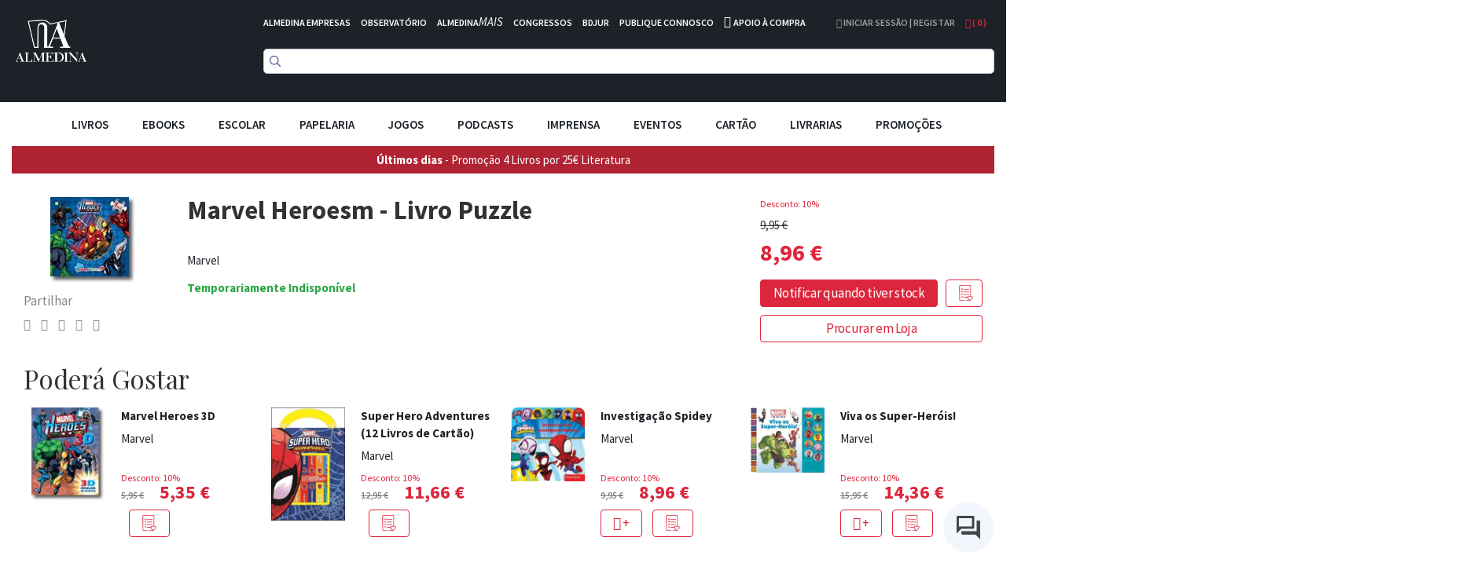

--- FILE ---
content_type: text/html; charset=UTF-8
request_url: https://www.almedina.net/marvel-heroesm-livro-puzzle-1563987918.html
body_size: 29432
content:
<!doctype html>
<html lang="pt">
    <head prefix="og: http://ogp.me/ns# fb: http://ogp.me/ns/fb# product: http://ogp.me/ns/product#">
        <script>
    var LOCALE = 'pt\u002DPT';
    var BASE_URL = 'https\u003A\u002F\u002Fwww.almedina.net\u002F';
    var require = {
        'baseUrl': 'https\u003A\u002F\u002Fd3cr86nr52kve0.cloudfront.net\u002Fstatic\u002Fversion1762941780\u002Ffrontend\u002FToogas\u002FDefault\u002Fpt_PT'
    };</script>        <meta charset="utf-8"/>
<meta name="title" content="Marvel Heroesm - Livro Puzzle"/>
<meta name="description" content="Sabes onde pertence cada peça do puzzle?Monta os cinco puzzles! Usa a imagem por baixo de cada puzzle para te orientares enquanto encaixas as peças ao lado do teu livro.Depois, lê as histórias e vê as cenas ganharem vida!"/>
<meta name="robots" content="INDEX,FOLLOW"/>
<meta name="viewport" content="width=device-width, initial-scale=1.0, maximum-scale=1.0, user-scalable=no"/>
<meta name="format-detection" content="telephone=no"/>
<title>Marvel Heroesm - Livro Puzzle</title>
<link  rel="stylesheet" type="text/css"  media="all" href="https://d3cr86nr52kve0.cloudfront.net/static/version1762941780/frontend/Toogas/Default/pt_PT/Toogas_Core/css/bootstrap.min.css" />
<link  rel="stylesheet" type="text/css"  media="all" href="https://d3cr86nr52kve0.cloudfront.net/static/version1762941780/frontend/Toogas/Default/pt_PT/Toogas_Core/css/jquery-ui.min.css" />
<link  rel="stylesheet" type="text/css"  media="all" href="https://d3cr86nr52kve0.cloudfront.net/static/version1762941780/frontend/Toogas/Default/pt_PT/Toogas_Core/css/fontawesome.min.css" />
<link  rel="stylesheet" type="text/css"  media="all" href="https://d3cr86nr52kve0.cloudfront.net/static/version1762941780/frontend/Toogas/Default/pt_PT/Toogas_Core/css/reset_bootstrap.min.css" />
<link  rel="stylesheet" type="text/css"  media="all" href="https://d3cr86nr52kve0.cloudfront.net/static/version1762941780/frontend/Toogas/Default/pt_PT/Toogas_Core/css/alertify.min.css" />
<link  rel="stylesheet" type="text/css"  media="all" href="https://d3cr86nr52kve0.cloudfront.net/static/version1762941780/frontend/Toogas/Default/pt_PT/Toogas_Core/css/slick.min.css" />
<link  rel="stylesheet" type="text/css"  media="all" href="https://d3cr86nr52kve0.cloudfront.net/static/version1762941780/frontend/Toogas/Default/pt_PT/Toogas_Core/css/slick-theme.min.css" />
<link  rel="stylesheet" type="text/css"  media="all" href="https://d3cr86nr52kve0.cloudfront.net/static/version1762941780/frontend/Toogas/Default/pt_PT/Toogas_Core/css/project.min.css" />
<link  rel="stylesheet" type="text/css"  media="all" href="https://d3cr86nr52kve0.cloudfront.net/static/version1762941780/_cache/merged/16d629cc84dc406a25aa7f7fe2025394.min.css" />
<script  type="text/javascript"  src="https://d3cr86nr52kve0.cloudfront.net/static/version1762941780/_cache/merged/ce0938b459c5f8997de19e7c92874f44.min.js"></script>
<script  type="text/javascript"  src="https://d3cr86nr52kve0.cloudfront.net/static/version1762941780/frontend/Toogas/Default/pt_PT/Toogas_Core/js/jquery.min.js"></script>
<script  type="text/javascript"  src="https://d3cr86nr52kve0.cloudfront.net/static/version1762941780/frontend/Toogas/Default/pt_PT/Toogas_Core/js/bootstrap.min.js"></script>
<script  type="text/javascript"  src="https://d3cr86nr52kve0.cloudfront.net/static/version1762941780/frontend/Toogas/Default/pt_PT/Toogas_Core/js/alertify.min.js"></script>
<script  type="text/javascript"  src="https://d3cr86nr52kve0.cloudfront.net/static/version1762941780/frontend/Toogas/Default/pt_PT/Toogas_Core/js/toogas.min.js"></script>
<script  type="text/javascript"  type="text/javascript" src="https://d3cr86nr52kve0.cloudfront.net/static/version1762941780/frontend/Toogas/Default/pt_PT/Almedina_ISearch/js/search.min.js"></script>
<link rel="preload" as="font" crossorigin="anonymous" href="https://d3cr86nr52kve0.cloudfront.net/static/version1762941780/frontend/Toogas/Default/pt_PT/fonts/opensans/light/opensans-300.woff2" />
<link rel="preload" as="font" crossorigin="anonymous" href="https://d3cr86nr52kve0.cloudfront.net/static/version1762941780/frontend/Toogas/Default/pt_PT/fonts/opensans/regular/opensans-400.woff2" />
<link rel="preload" as="font" crossorigin="anonymous" href="https://d3cr86nr52kve0.cloudfront.net/static/version1762941780/frontend/Toogas/Default/pt_PT/fonts/opensans/semibold/opensans-600.woff2" />
<link rel="preload" as="font" crossorigin="anonymous" href="https://d3cr86nr52kve0.cloudfront.net/static/version1762941780/frontend/Toogas/Default/pt_PT/fonts/opensans/bold/opensans-700.woff2" />
<link rel="preload" as="font" crossorigin="anonymous" href="https://d3cr86nr52kve0.cloudfront.net/static/version1762941780/frontend/Toogas/Default/pt_PT/fonts/Luma-Icons.woff2" />
<link  rel="canonical" href="https://www.almedina.net/marvel-heroesm-livro-puzzle-1563987918.html" />
<link  rel="icon" type="image/x-icon" href="https://d3cr86nr52kve0.cloudfront.net/media/favicon/default/favicon.ico" />
<link  rel="shortcut icon" type="image/x-icon" href="https://d3cr86nr52kve0.cloudfront.net/media/favicon/default/favicon.ico" />
<link  rel="stylesheet" type="text/css"  media="all" href="https://d3cr86nr52kve0.cloudfront.net/static/version1762941780/frontend/Toogas/Default/pt_PT/Almedina_ISearch/css/search.min.css"/>
<link  rel="stylesheet" type="text/css"  media="all" href="https://d3cr86nr52kve0.cloudfront.net/static/version1762941780/frontend/Toogas/Default/pt_PT/Almedina_ISearch/css/algolia-min.min.css"/>        
<!-- Google Tag Manager by MagePal -->
<script type="text/javascript">
    window.dataLayer = window.dataLayer || [];

</script>


<script type="text/x-magento-init">
    {
        "*": {
            "magepalGtmDatalayer": {
                "isCookieRestrictionModeEnabled": 0,
                "currentWebsite": 1,
                "cookieName": "user_allowed_save_cookie",
                "dataLayer": "dataLayer",
                "accountId": "GTM-MD5W9QHM",
                "data": [{"ecommerce":{"currencyCode":"EUR"},"pageType":"catalog_product_view","list":"detail"},{"event":"productPage","product":{"id":"31392","sku":"9789892703268","parent_sku":"9789892703268","product_type":"simple","name":"Marvel Heroesm - Livro Puzzle","price":8.45,"attribute_set_id":"4","path":"Marvel Heroesm - Livro Puzzle","category":"Livros de Atividades","image_url":"https:\/\/d3cr86nr52kve0.cloudfront.net\/media\/catalog\/product\/9\/7\/9789892703268_1607942239.jpg"}}],
                "isGdprEnabled": 0,
                "gdprOption": 0,
                "addJsInHeader": 0,
                "containerCode": ""
            }
        }
    }
</script>
<!-- End Google Tag Manager by MagePal -->
    <script type="text/x-magento-init">
        {
            "*": {
                "Magento_PageCache/js/form-key-provider": {
                    "isPaginationCacheEnabled":
                        0                }
            }
        }
    </script>
<script src="//mkt.almedina.net/focus/3.js" type="text/javascript" charset="utf-8" async="async"></script>
<script src="//mkt.almedina.net/focus/4.js" type="text/javascript" charset="utf-8" async="async"></script>
<meta property="og:type" content="product" />
<meta property="og:title"
      content="Marvel&#x20;Heroesm&#x20;-&#x20;Livro&#x20;Puzzle" />
<meta property="og:image"
      content="https://d3cr86nr52kve0.cloudfront.net/media/catalog/product/cache/22f96f33b0d6809aee9ac5cedd8552ee/9/7/9789892703268_1607942239.jpg" />
<meta property="og:description"
      content="" />
<meta property="og:url" content="https://www.almedina.net/marvel-heroesm-livro-puzzle-1563987918.html" />
    <meta property="product:price:amount" content="8.957001"/>
    <meta property="product:price:currency"
      content="EUR"/>
    </head>
    <body data-container="body"
          data-mage-init='{"loaderAjax": {}, "loader": { "icon": "https://d3cr86nr52kve0.cloudfront.net/static/version1762941780/frontend/Toogas/Default/pt_PT/images/loader-2.gif"}}'
        id="html-body" itemtype="http://schema.org/Product" itemscope="itemscope" class="catalog-product-view product-marvel-heroesm-livro-puzzle-1563987918 page-layout-1column">
        
<!-- Google Tag Manager by MagePal -->
<noscript><iframe src="//www.googletagmanager.com/ns.html?id=GTM-MD5W9QHM"
height="0" width="0" style="display:none;visibility:hidden"></iframe></noscript>
<!-- End Google Tag Manager by MagePal -->
<div id="email"></div>
<script type="text/x-magento-init">
    {
    "*":
    {
            "Bss_FacebookPixel/js/code": {
                "id" : 1246544106081664,
                "action" : "catalog_product_view",
                "productData" : {"content_name":"Marvel Heroesm - Livro Puzzle","content_ids":"9789892703268","content_type":"product","value":"8.96","currency":"EUR"},
                "categoryData" : 404,
                "registration" : 404,
                "addToWishList" : 404,
                "initiateCheckout" : 404,
                "search" : 404,
                "orderData" : 404,
                "pageView" : "pass"
            }
        }
    }
</script>
<!-- Facebook Pixel Code -->
<noscript><img height="1" width="1" style="display:none" alt="Facebook Pixel"
               src="https://www.facebook.com/tr?id=1246544106081664&ev=PageView&noscript=1"
    /></noscript>
<!-- End Facebook Pixel Code -->
<div data-role="bss-fbpixel-subscribe" style="display:none;">
</div>
<span class="bss-subscribe-email" style="display:none;"></span>
<span class="bss-subscribe-id" style="display:none;"></span>
<script type="text/x-magento-init">
    {
        "[data-role='bss-fbpixel-subscribe']":
            {
                "Magento_Ui/js/core/app": {"components":{"bssFbpixelsSubscribe":{"component":"Bss_FacebookPixel\/js\/subscribe"}}}            }
    }
</script>
<div data-role="bss-fbpixel-atc" style="display:none;">

</div>
<script type="text/x-magento-init">
    {
        "[data-role='bss-fbpixel-atc']":
            {
                "Magento_Ui/js/core/app": {"components":{"bssFbpixelsAtc":{"component":"Bss_FacebookPixel\/js\/atc"}}}            }
    }
</script>

<script type="text/x-magento-init">
    {
        "*": {
            "Magento_PageBuilder/js/widget-initializer": {
                "config": {"[data-content-type=\"slider\"][data-appearance=\"default\"]":{"Magento_PageBuilder\/js\/content-type\/slider\/appearance\/default\/widget":false},"[data-content-type=\"map\"]":{"Magento_PageBuilder\/js\/content-type\/map\/appearance\/default\/widget":false},"[data-content-type=\"row\"]":{"Magento_PageBuilder\/js\/content-type\/row\/appearance\/default\/widget":false},"[data-content-type=\"tabs\"]":{"Magento_PageBuilder\/js\/content-type\/tabs\/appearance\/default\/widget":false},"[data-content-type=\"slide\"]":{"Magento_PageBuilder\/js\/content-type\/slide\/appearance\/default\/widget":{"buttonSelector":".pagebuilder-slide-button","showOverlay":"hover","dataRole":"slide"}},"[data-content-type=\"banner\"]":{"Magento_PageBuilder\/js\/content-type\/banner\/appearance\/default\/widget":{"buttonSelector":".pagebuilder-banner-button","showOverlay":"hover","dataRole":"banner"}},"[data-content-type=\"buttons\"]":{"Magento_PageBuilder\/js\/content-type\/buttons\/appearance\/inline\/widget":false},"[data-content-type=\"products\"][data-appearance=\"carousel\"]":{"Magento_PageBuilder\/js\/content-type\/products\/appearance\/carousel\/widget":false}},
                "breakpoints": {"desktop":{"label":"Desktop","stage":true,"default":true,"class":"desktop-switcher","icon":"Magento_PageBuilder::css\/images\/switcher\/switcher-desktop.svg","conditions":{"min-width":"1024px"},"options":{"products":{"default":{"slidesToShow":"5"}}}},"tablet":{"conditions":{"max-width":"1024px","min-width":"768px"},"options":{"products":{"default":{"slidesToShow":"4"},"continuous":{"slidesToShow":"3"}}}},"mobile":{"label":"Mobile","stage":true,"class":"mobile-switcher","icon":"Magento_PageBuilder::css\/images\/switcher\/switcher-mobile.svg","media":"only screen and (max-width: 768px)","conditions":{"max-width":"768px","min-width":"640px"},"options":{"products":{"default":{"slidesToShow":"3"}}}},"mobile-small":{"conditions":{"max-width":"640px"},"options":{"products":{"default":{"slidesToShow":"2"},"continuous":{"slidesToShow":"1"}}}}}            }
        }
    }
</script>

<div class="cookie-status-message" id="cookie-status">
    The store will not work correctly in the case when cookies are disabled.</div>
<script type="text&#x2F;javascript">document.querySelector("#cookie-status").style.display = "none";</script>
<script type="text/x-magento-init">
    {
        "*": {
            "cookieStatus": {}
        }
    }
</script>

<script type="text/x-magento-init">
    {
        "*": {
            "mage/cookies": {
                "expires": null,
                "path": "\u002F",
                "domain": ".www.almedina.net",
                "secure": true,
                "lifetime": "3600"
            }
        }
    }
</script>
    <noscript>
        <div class="message global noscript">
            <div class="content">
                <p>
                    <strong>O JavaScript parece estar desativado no seu browser.</strong>
                    <span>
                        Para usufruir da melhor experiência no nosso site, certifique-se que ativa o JavaScript no seu browser.                    </span>
                </p>
            </div>
        </div>
    </noscript>

<script>
    window.cookiesConfig = window.cookiesConfig || {};
    window.cookiesConfig.secure = true;
</script><script>    require.config({
        map: {
            '*': {
                wysiwygAdapter: 'mage/adminhtml/wysiwyg/tiny_mce/tinymce5Adapter'
            }
        }
    });</script><script>
    require.config({
        paths: {
            googleMaps: 'https\u003A\u002F\u002Fmaps.googleapis.com\u002Fmaps\u002Fapi\u002Fjs\u003Fv\u003D3\u0026key\u003D'
        },
        config: {
            'Magento_PageBuilder/js/utils/map': {
                style: ''
            },
            'Magento_PageBuilder/js/content-type/map/preview': {
                apiKey: '',
                apiKeyErrorMessage: 'You\u0020must\u0020provide\u0020a\u0020valid\u0020\u003Ca\u0020href\u003D\u0027https\u003A\u002F\u002Fwww.almedina.net\u002Fadminhtml\u002Fsystem_config\u002Fedit\u002Fsection\u002Fcms\u002F\u0023cms_pagebuilder\u0027\u0020target\u003D\u0027_blank\u0027\u003EGoogle\u0020Maps\u0020API\u0020key\u003C\u002Fa\u003E\u0020to\u0020use\u0020a\u0020map.'
            },
            'Magento_PageBuilder/js/form/element/map': {
                apiKey: '',
                apiKeyErrorMessage: 'You\u0020must\u0020provide\u0020a\u0020valid\u0020\u003Ca\u0020href\u003D\u0027https\u003A\u002F\u002Fwww.almedina.net\u002Fadminhtml\u002Fsystem_config\u002Fedit\u002Fsection\u002Fcms\u002F\u0023cms_pagebuilder\u0027\u0020target\u003D\u0027_blank\u0027\u003EGoogle\u0020Maps\u0020API\u0020key\u003C\u002Fa\u003E\u0020to\u0020use\u0020a\u0020map.'
            },
        }
    });
</script>

<script>
    require.config({
        shim: {
            'Magento_PageBuilder/js/utils/map': {
                deps: ['googleMaps']
            }
        }
    });
</script>
<div class="page-wrapper"><style>
    .product-slider-holder {
        opacity: 0;
        visibility: hidden;
        transition: opacity 1s ease;
        -webkit-transition: opacity 1s ease;
        max-height: 230px;
        overflow-y: hidden;
    }
    .home-slider .slider-holder {
        opacity: 0;
        visibility: hidden;
        transition: opacity 1s ease;
        -webkit-transition: opacity 1s ease;
        max-height: 293px;
        overflow-y: hidden;
    }
    .home-slider .slick-initialized {
        visibility: visible;
        opacity: 1;
    }

    .product-slider-holder.slick-initialized {
        visibility: visible;
        opacity: 1;
    }

.df-aside {
   padding-top: 30px;
}

.df-panel {
   border: lightgrey 1px solid;
}

.df-panel__title {
   color: black;
   background: lightgrey;
}
.df-icon {
   display:none !important;
}

.df-card a:hover {
   text-decoration:none !important;
}

.df-card-discount {
   font-size:12px;
   color:#dc263d;
   margin-bottom:8px;
}

.df-card-availability {
   font-size:12px;
   color:#28a745;
   font-weight:700;
}

.df-embedded .df-embedded__content .df-main #df-pager__embedded .df-pagination .df-page.df-page--disabled:not(:first-child):not(:first-child) span[data-page] {
   background:lightgrey;
}

.df-card-ebook {
  font-size:10px;
  color: darkgrey;
}

.df-embedded .df-panel[data-collapse=true] .df-selected-filters__content .df-slider, .df-embedded .df-panel[data-collapse=true] .df-selected-filters__content .df-term:not([data-selected]), .df-embedded .df-panel[data-collapse=true] .df-selected-filters__content [data-toggle-extra-content], .df-embedded .df-selected-filters[data-collapse=true] .df-panel__content .df-slider, .df-embedded .df-selected-filters[data-collapse=true] .df-panel__content .df-term:not([data-selected]), .df-embedded .df-selected-filters[data-collapse=true] .df-panel__content [data-toggle-extra-content], .df-embedded .df-selected-filters[data-collapse=true] .df-selected-filters__content .df-slider, .df-embedded .df-selected-filters[data-collapse=true] .df-selected-filters__content .df-term:not([data-selected]), .df-embedded .df-selected-filters[data-collapse=true] .df-selected-filters__content [data-toggle-extra-content], .df-mobile .df-panel[data-collapse=true] .df-selected-filters__content .df-slider, .df-mobile .df-panel[data-collapse=true] .df-selected-filters__content .df-term:not([data-selected]), .df-mobile .df-panel[data-collapse=true] .df-selected-filters__content [data-toggle-extra-content], .df-mobile .df-selected-filters[data-collapse=true] .df-panel__content .df-slider, .df-mobile .df-selected-filters[data-collapse=true] .df-panel__content .df-term:not([data-selected]), .df-mobile .df-selected-filters[data-collapse=true] .df-panel__content [data-toggle-extra-content], .df-mobile .df-selected-filters[data-collapse=true] .df-selected-filters__content .df-slider, .df-mobile .df-selected-filters[data-collapse=true] .df-selected-filters__content .df-term:not([data-selected]), .df-mobile .df-selected-filters[data-collapse=true] .df-selected-filters__content [data-toggle-extra-content], .df-panel[data-collapse=true] .df-embedded .df-selected-filters__content .df-slider, .df-panel[data-collapse=true] .df-embedded .df-selected-filters__content .df-term:not([data-selected]), .df-panel[data-collapse=true] .df-embedded .df-selected-filters__content [data-toggle-extra-content], .df-panel[data-collapse=true] .df-mobile .df-selected-filters__content .df-slider, .df-panel[data-collapse=true] .df-mobile .df-selected-filters__content .df-term:not([data-selected]), .df-panel[data-collapse=true] .df-mobile .df-selected-filters__content [data-toggle-extra-content], .df-panel[data-collapse=true] .df-panel__content .df-slider, .df-panel[data-collapse=true] .df-panel__content .df-term:not([data-selected]), .df-panel[data-collapse=true] .df-panel__content [data-toggle-extra-content] {
    display: flex !important;
}


</style>
<script>
    var BASE_URL = "https://www.almedina.net/";
    var customerSession = {
        isLoggedIn: ''
    };
    window.ajaxSelectors = {
        minicart: {
            content: '.miniCartContainer',
            qty: '.items-qty'
        },
        wishlistpage: {
            content: '.column.main'
        },
        cartpage: {
            content: '.checkout-cart-index .column.main'
        }
    };
</script>
<!-- Site preLoader / initial loader -->

<!-- /Site Loader -->
<!-- Site Loader / ajax loader / transparent -->
<div id="site-loader"><div class="lds-ellipsis"><div></div><div></div><div></div><div></div></div></div>
<!-- /Site Loader -->
<header>
    <div class="header-container">
        <div class="container-fluid page-container">
            <div class="row has-padding-small">
                <div class="col-xs-3">
                    <div class="logo-holder">
                            <a class="logo" href="https://www.almedina.net/" title="">
        <img src="https://d3cr86nr52kve0.cloudfront.net/media/logo/default/logo.png"
             title=""
             alt=""
             class="img-responsive"
        />
    </a>
                    </div>
                </div>
                <div class="col-xs-9">
                    <div class="header-links white is-inline has-padding-smaller-bottom hidden-xs">
                        <ul class="list-inline">
<li class="headerlink-item"><a style="color: #fff;" title="" href="https://www.almedina.net/almedina-empresas">ALMEDINA EMPRESAS</a></li>
<li class="headerlink-item"><a style="color: #fff;" title="O mundo por especialistas" href="//observatorio.almedina.net">OBSERVATÓRIO</a></li>
<li class="headerlink-item"><a style="color: #fff;" title="O poder da formação presencial e online" href="//www.almedina.net/mais/">ALMEDINA<i>MAIS</i></a></li>
<li class="headerlink-item"><a style="color: #fff;" title="A partilha de conhecimento, num fórum de e para especialistas" href="//www.almedina.net/congressos/">CONGRESSOS</a></li>
<li class="headerlink-item"><a style="color: #fff;" title="O seu serviço digital jurídico" href="//www.almedina.net/bdjur-hp/">BDJUR</a></li>
<li class="headerlink-item"><a style="color: #fff;" title="O espaço de proximidade entre autores e a Almedina" href="//autor.grupoalmedina.net/">PUBLIQUE CONNOSCO</a></li>
<li class="headerlink-item"><i class="fa fa-phone"></i> <a style="color: #fff;" title="Apoio à Compra" href="https://www.almedina.net/apoio-compra">APOIO À COMPRA</a></li>
</ul>                    </div>
                    <div class="header-right pull-right">
                        <div class="dropdown user-dropdown-holder is-inline">
                                                            <a href="https://www.almedina.net/customer/account/" title="Iniciar Sessão | Registar">
                                    <i aria-hidden="true" class="fa fa-user"></i> Iniciar Sessão | Registar                                </a>
                                                    </div>

                        <div class="dropdown cart-dropdown-holder is-inline">
                            <a class="dropdown-toggle" href="#" id="cart-dropdown" data-toggle="dropdown">
                                <i aria-hidden="true" class="fa fa-shopping-bag"></i> ( <span class="items-qty">0</span> )
                            </a>
                            <div class="dropdown-menu dropdown-menu-right minicart-container" role="menu" aria-labelledby="cart-dropdown">
                                
<div data-block="minicart" class="minicart-wrapper">

    <div class="block block-minicart empty"
         data-role="dropdownDialog"
         data-mage-init='{"dropdownDialog":{
            "appendTo":"[data-block=minicart]",
            "triggerTarget":".showcart",
            "timeout": "2000",
            "closeOnMouseLeave": false,
            "closeOnEscape": true,
            "triggerClass":"active",
            "parentClass":"active",
            "buttons":[]}}'>
        <div id="minicart-content-wrapper" data-bind="scope: 'minicart_content'">
            <!-- ko template: getTemplate() --><!-- /ko -->
        </div>
            </div>

    <script>
        window.checkout = {"shoppingCartUrl":"https:\/\/www.almedina.net\/checkout\/cart\/","checkoutUrl":"https:\/\/www.almedina.net\/checkout\/","updateItemQtyUrl":"https:\/\/www.almedina.net\/checkout\/sidebar\/updateItemQty\/","removeItemUrl":"https:\/\/www.almedina.net\/checkout\/sidebar\/removeItem\/","imageTemplate":"Magento_Catalog\/product\/image_with_borders","baseUrl":"https:\/\/www.almedina.net\/","minicartMaxItemsVisible":5,"websiteId":"1","maxItemsToDisplay":10,"storeId":"1","storeGroupId":"1","customerLoginUrl":"https:\/\/www.almedina.net\/customer\/account\/login\/referer\/aHR0cHM6Ly93d3cuYWxtZWRpbmEubmV0L21hcnZlbC1oZXJvZXNtLWxpdnJvLXB1enpsZS0xNTYzOTg3OTE4Lmh0bWw%2C\/","isRedirectRequired":false,"autocomplete":"off","captcha":{"user_login":{"isCaseSensitive":false,"imageHeight":50,"imageSrc":"","refreshUrl":"https:\/\/www.almedina.net\/captcha\/refresh\/","isRequired":false,"timestamp":1769693746}}};
    </script>
    <script type="text/x-magento-init">
    {
        "[data-block='minicart']": {
            "Magento_Ui/js/core/app": {"components":{"minicart_content":{"children":{"subtotal.container":{"children":{"subtotal":{"children":{"subtotal.totals":{"config":{"display_cart_subtotal_incl_tax":1,"display_cart_subtotal_excl_tax":0,"template":"Magento_Tax\/checkout\/minicart\/subtotal\/totals"},"children":{"subtotal.totals.msrp":{"component":"Magento_Msrp\/js\/view\/checkout\/minicart\/subtotal\/totals","config":{"displayArea":"minicart-subtotal-hidden","template":"Magento_Msrp\/checkout\/minicart\/subtotal\/totals"}}},"component":"Magento_Tax\/js\/view\/checkout\/minicart\/subtotal\/totals"}},"component":"uiComponent","config":{"template":"Magento_Checkout\/minicart\/subtotal"}}},"component":"uiComponent","config":{"displayArea":"subtotalContainer"}},"item.renderer":{"component":"Magento_Checkout\/js\/view\/cart-item-renderer","config":{"displayArea":"defaultRenderer","template":"Magento_Checkout\/minicart\/item\/default"},"children":{"item.image":{"component":"Magento_Catalog\/js\/view\/image","config":{"template":"Magento_Catalog\/product\/image","displayArea":"itemImage"}},"checkout.cart.item.price.sidebar":{"component":"uiComponent","config":{"template":"Magento_Checkout\/minicart\/item\/price","displayArea":"priceSidebar"}}}},"extra_info":{"component":"uiComponent","config":{"displayArea":"extraInfo"}},"promotion":{"component":"uiComponent","config":{"displayArea":"promotion"}}},"config":{"itemRenderer":{"default":"defaultRenderer","simple":"defaultRenderer","virtual":"defaultRenderer"},"template":"Magento_Checkout\/minicart\/content"},"component":"Magento_Checkout\/js\/view\/minicart"}},"types":[]}        },
        "*": {
            "Magento_Ui/js/block-loader": "https://d3cr86nr52kve0.cloudfront.net/static/version1762941780/frontend/Toogas/Default/pt_PT/images/loader-1.gif"
        }
    }
    </script>
</div>


                            </div>
                        </div>
                    </div>

                    <div>
                        <div class="search-form">
                            
<div class="block block-search text-center">
  <div class="block block-content">
<!--    <form class="form minisearch" id="search_mini_form" onKeyPress="if (event.which == 13) return false;" method="get">
        <input id="doosearch" type="text" name="q"
        value=""
        placeholder="Pesquise o seu produto"
        class="input-text form-control" maxlength="128"
        role="combobox" aria-haspopup="false" aria-autocomplete="both" autocomplete="off"
        data-block="autocomplete-form" /> -->
	<div id="instant-searchbox"></div>
      <!--            <button type="submit"
                    title="Pesquisa"
                    class="action search btn btn-custom-primary">
                <i aria-hidden="true" class="fa fa-search"></i>
            </button>
      <button type="button" title="Fechar" class="btn btn-custom-primary" id="close-doofinder-layer" aria-label="close"
        style="display:none;">
        <i aria-hidden="true" class="fa fa-close"></i>
      </button>
          </form>
    <div id="search_autocomplete" class="search-autocomplete"></div>-->
  </div>
</div>

<!--
<script type="text/x-magento-init">
{
    "#search" :
    {
        "quickSearch" :
        {
            "formSelector":"#search_mini_form",
            "url":"https://www.almedina.net/search/ajax/suggest/",
            "destinationSelector":"#search_autocomplete",
            "templates": {"term":{"title":"Termos pesquisados","template":"Smile_ElasticsuiteCore\/autocomplete\/term"},"product":{"title":"Produtos","template":"Smile_ElasticsuiteCatalog\/autocomplete\/product"},"category":{"title":"Categorias","template":"Smile_ElasticsuiteCatalog\/autocomplete\/category"},"product_attribute":{"title":"Atributos","template":"Smile_ElasticsuiteCatalog\/autocomplete\/product-attribute","titleRenderer":"Smile_ElasticsuiteCatalog\/js\/autocomplete\/product-attribute"}},
            "priceFormat" : {"pattern":"%s\u00a0\u20ac","precision":2,"requiredPrecision":2,"decimalSymbol":",","groupSymbol":"\u00a0","groupLength":3,"integerRequired":false}        }
    }
}
</script>
-->

<script type="text/javascript">
  function focusSearchField() {
    require([
      'jquery'
    ], function ($) {
      $('#search_mini_form input#search').focus();
    });
  }
</script>

<!--<script src="https://eu1-config.doofinder.com/2.x/47bb5f9d-60e8-436b-8d21-23fb736d7be3.js" async></script>-->
                        </div>
                    </div>
                </div>
            </div>
	    <!--InstantSearh -->

        <div class="instant-searchpanel ais-InstantSearch page-container">
            <div id="instant-current-refinements"></div>
            <div class="instant-filters"><button class="instant-filterbutton show-filters-btn">Mostrar Filtros</button>
            </div>


            <div class="instant-left-panel">

                <div id="instant-categories-list"></div>

                <div id="instant-discount-list"></div>

                <div id="instant-autor-list"></div>

                <div id="instant-brand-list"></div>

                <div id="instant-colec-list"></div>
            </div>

            <div class="instant-right-panel">
                <div id="instant-stats"></div>
                <div id="instant-hits"></div>

            </div>
            <div class="instant-clearfix"></div>
        </div>

        </div>
    </div>

    <div class="mobile-menu-blackner"></div>

    <div class="container-fluid page-container main-menu-wrapper">
        <div class="mobile-menu-toggler">
            <i aria-hidden="true" class="fa fa-bars fa-2x"></i>
        </div>
        <nav class="navigation main-menu-container">
            <ul class="list-inline text-center main-menu-container">
                <li class="mobile-menu-toggler-holder text-right">
                    <div class="mobile-menu-toggler">
                        <i aria-hidden="true" class="fa fa-times"></i>
                    </div>
                </li>
                                        <li class="level0 category-item level-top parent">
                                                            <div class="mobile-plus plus">+</div>
                                                                <a href="https://www.almedina.net/livros.html" class="level-top">
                                    <span style="font-size:15px;">Livros</span>
                                </a>

                                <ul class="level0 submenu">
                                                                                                                                                                <li class="level1 category-item parent">
                                                <div class="mobile-plus plus">+</div>
                                                <a href="https://www.almedina.net/livros/arte.html">
                                                    <span>Artes</span>
                                                </a>
                                                <ul class="level1 submenu">
                                                                                                            <li class="level2 category-item">
                                                            <a href="https://www.almedina.net/livros/arte/arquitectura.html">
                                                                <span>Arquitectura</span>
                                                            </a>
                                                        </li>
                                                                                                            <li class="level2 category-item">
                                                            <a href="https://www.almedina.net/livros/arte/arte.html">
                                                                <span>Arte</span>
                                                            </a>
                                                        </li>
                                                                                                            <li class="level2 category-item">
                                                            <a href="https://www.almedina.net/livros/arte/musica.html">
                                                                <span>Música</span>
                                                            </a>
                                                        </li>
                                                                                                            <li class="level2 category-item">
                                                            <a href="https://www.almedina.net/livros/arte/teatro.html">
                                                                <span>Teatro</span>
                                                            </a>
                                                        </li>
                                                                                                            <li class="level2 category-item">
                                                            <a href="https://www.almedina.net/livros/arte/pintura.html">
                                                                <span>Pintura</span>
                                                            </a>
                                                        </li>
                                                                                                            <li class="level2 category-item">
                                                            <a href="https://www.almedina.net/livros/arte/fotografia.html">
                                                                <span>Fotografia</span>
                                                            </a>
                                                        </li>
                                                                                                            <li class="level2 category-item">
                                                            <a href="https://www.almedina.net/livros/arte/cinema.html">
                                                                <span>Cinema</span>
                                                            </a>
                                                        </li>
                                                                                                            <li class="level2 category-item">
                                                            <a href="https://www.almedina.net/livros/arte/design.html">
                                                                <span>Design</span>
                                                            </a>
                                                        </li>
                                                                                                            <li class="level2 category-item">
                                                            <a href="https://www.almedina.net/livros/arte/historia-da-arte.html">
                                                                <span>História da Arte</span>
                                                            </a>
                                                        </li>
                                                                                                    </ul>
                                            </li>
                                                                                                                                                                                                        <li class="level1 category-item">
                                                <a href="https://www.almedina.net/livros/banda-desenhada.html">
                                                    <span>Banda Desenhada</span>
                                                </a>
                                            </li>
                                                                                                                                                                                                        <li class="level1 category-item parent">
                                                <div class="mobile-plus plus">+</div>
                                                <a href="https://www.almedina.net/livros/ciencias.html">
                                                    <span>Ciências</span>
                                                </a>
                                                <ul class="level1 submenu">
                                                                                                            <li class="level2 category-item">
                                                            <a href="https://www.almedina.net/livros/ciencias/fisica.html">
                                                                <span>Física</span>
                                                            </a>
                                                        </li>
                                                                                                            <li class="level2 category-item">
                                                            <a href="https://www.almedina.net/livros/ciencias/matematica.html">
                                                                <span>Matemática</span>
                                                            </a>
                                                        </li>
                                                                                                            <li class="level2 category-item">
                                                            <a href="https://www.almedina.net/livros/ciencias/medicina.html">
                                                                <span>Medicina</span>
                                                            </a>
                                                        </li>
                                                                                                            <li class="level2 category-item">
                                                            <a href="https://www.almedina.net/livros/ciencias/medicina-veterinaria.html">
                                                                <span>Medicina Veterinária</span>
                                                            </a>
                                                        </li>
                                                                                                            <li class="level2 category-item">
                                                            <a href="https://www.almedina.net/livros/ciencias/quimica.html">
                                                                <span>Química</span>
                                                            </a>
                                                        </li>
                                                                                                            <li class="level2 category-item">
                                                            <a href="https://www.almedina.net/livros/ciencias/tecnologia-ciencia-geral.html">
                                                                <span>Tecnologia e Ciência em geral</span>
                                                            </a>
                                                        </li>
                                                                                                            <li class="level2 category-item">
                                                            <a href="https://www.almedina.net/livros/ciencias/estatistica.html">
                                                                <span>Estatística</span>
                                                            </a>
                                                        </li>
                                                                                                            <li class="level2 category-item">
                                                            <a href="https://www.almedina.net/livros/ciencias/informatica.html">
                                                                <span>Informática</span>
                                                            </a>
                                                        </li>
                                                                                                            <li class="level2 category-item">
                                                            <a href="https://www.almedina.net/livros/ciencias/biologia.html">
                                                                <span>Biologia</span>
                                                            </a>
                                                        </li>
                                                                                                            <li class="level2 category-item">
                                                            <a href="https://www.almedina.net/livros/ciencias/engenharia.html">
                                                                <span>Engenharia</span>
                                                            </a>
                                                        </li>
                                                                                                            <li class="level2 category-item">
                                                            <a href="https://www.almedina.net/livros/ciencias/geografia.html">
                                                                <span>Geografia</span>
                                                            </a>
                                                        </li>
                                                                                                    </ul>
                                            </li>
                                                                                                                                                                                                        <li class="level1 category-item parent">
                                                <div class="mobile-plus plus">+</div>
                                                <a href="https://www.almedina.net/livros/ciencias-economicas.html">
                                                    <span>Ciências Económicas</span>
                                                </a>
                                                <ul class="level1 submenu">
                                                                                                            <li class="level2 category-item">
                                                            <a href="https://www.almedina.net/livros/ciencias-economicas/administracao-gestao.html">
                                                                <span>Administração e Gestão</span>
                                                            </a>
                                                        </li>
                                                                                                            <li class="level2 category-item">
                                                            <a href="https://www.almedina.net/livros/ciencias-economicas/contabilidade.html">
                                                                <span>Contabilidade</span>
                                                            </a>
                                                        </li>
                                                                                                            <li class="level2 category-item">
                                                            <a href="https://www.almedina.net/livros/ciencias-economicas/economia.html">
                                                                <span>Economia</span>
                                                            </a>
                                                        </li>
                                                                                                            <li class="level2 category-item">
                                                            <a href="https://www.almedina.net/livros/ciencias-economicas/marketing.html">
                                                                <span>Marketing</span>
                                                            </a>
                                                        </li>
                                                                                                    </ul>
                                            </li>
                                                                                                                                                                                                        <li class="level1 category-item parent">
                                                <div class="mobile-plus plus">+</div>
                                                <a href="https://www.almedina.net/livros/ciencias-sociais-humanas.html">
                                                    <span>Ciências Sociais e Humanas</span>
                                                </a>
                                                <ul class="level1 submenu">
                                                                                                            <li class="level2 category-item">
                                                            <a href="https://www.almedina.net/livros/ciencias-sociais-humanas/biografias.html">
                                                                <span>Biografias</span>
                                                            </a>
                                                        </li>
                                                                                                            <li class="level2 category-item">
                                                            <a href="https://www.almedina.net/livros/ciencias-sociais-humanas/filosofia.html">
                                                                <span>Filosofia</span>
                                                            </a>
                                                        </li>
                                                                                                            <li class="level2 category-item">
                                                            <a href="https://www.almedina.net/livros/ciencias-sociais-humanas/historia.html">
                                                                <span>História</span>
                                                            </a>
                                                        </li>
                                                                                                            <li class="level2 category-item">
                                                            <a href="https://www.almedina.net/livros/ciencias-sociais-humanas/psicologia.html">
                                                                <span>Psicologia</span>
                                                            </a>
                                                        </li>
                                                                                                            <li class="level2 category-item">
                                                            <a href="https://www.almedina.net/livros/ciencias-sociais-humanas/ciencia-politica.html">
                                                                <span>Ciência Política</span>
                                                            </a>
                                                        </li>
                                                                                                            <li class="level2 category-item">
                                                            <a href="https://www.almedina.net/livros/ciencias-sociais-humanas/religiao.html">
                                                                <span>Religião</span>
                                                            </a>
                                                        </li>
                                                                                                            <li class="level2 category-item">
                                                            <a href="https://www.almedina.net/livros/ciencias-sociais-humanas/sociologia.html">
                                                                <span>Sociologia</span>
                                                            </a>
                                                        </li>
                                                                                                            <li class="level2 category-item">
                                                            <a href="https://www.almedina.net/livros/ciencias-sociais-humanas/outros-csh.html">
                                                                <span>Outros temas ciências Sociais e Humanas</span>
                                                            </a>
                                                        </li>
                                                                                                    </ul>
                                            </li>
                                                                                                                                                                                                        <li class="level1 category-item parent">
                                                <div class="mobile-plus plus">+</div>
                                                <a href="https://www.almedina.net/livros/direito-1558092318.html">
                                                    <span>Direito</span>
                                                </a>
                                                <ul class="level1 submenu">
                                                                                                            <li class="level2 category-item">
                                                            <a href="https://www.almedina.net/livros/direito/direito-administrativo.html">
                                                                <span>Direito Administrativo</span>
                                                            </a>
                                                        </li>
                                                                                                            <li class="level2 category-item">
                                                            <a href="https://www.almedina.net/livros/direito/direito-civil.html">
                                                                <span>Direito Civil</span>
                                                            </a>
                                                        </li>
                                                                                                            <li class="level2 category-item">
                                                            <a href="https://www.almedina.net/livros/direito/direito-comercial.html">
                                                                <span>Direito Comercial</span>
                                                            </a>
                                                        </li>
                                                                                                            <li class="level2 category-item">
                                                            <a href="https://www.almedina.net/livros/direito-1558092318/direito-do-trabalho-1558092321.html">
                                                                <span>Direito do Trabalho</span>
                                                            </a>
                                                        </li>
                                                                                                            <li class="level2 category-item">
                                                            <a href="https://www.almedina.net/livros/direito-1558092318/direito-financeiro-e-tribut-rio-1558092321.html">
                                                                <span>Direito Financeiro e Tributário</span>
                                                            </a>
                                                        </li>
                                                                                                            <li class="level2 category-item">
                                                            <a href="https://www.almedina.net/livros/direito-1558092318/direito-penal-1558092322.html">
                                                                <span>Direito Penal</span>
                                                            </a>
                                                        </li>
                                                                                                            <li class="level2 category-item">
                                                            <a href="https://www.almedina.net/livros/direito-1558092318/direito-processual-1558092323.html">
                                                                <span>Direito Processual</span>
                                                            </a>
                                                        </li>
                                                                                                            <li class="level2 category-item">
                                                            <a href="https://www.almedina.net/livros/direito/outros-direito.html">
                                                                <span>Outros temas de Direito</span>
                                                            </a>
                                                        </li>
                                                                                                    </ul>
                                            </li>
                                                                                                                                                                                                        <li class="level1 category-item parent">
                                                <div class="mobile-plus plus">+</div>
                                                <a href="https://www.almedina.net/livros/livros-praticos.html">
                                                    <span>Livros Práticos</span>
                                                </a>
                                                <ul class="level1 submenu">
                                                                                                            <li class="level2 category-item">
                                                            <a href="https://www.almedina.net/livros/livros-praticos/dicion-rios-e-gram-ticas-1558092420.html">
                                                                <span>Dicionários e Gramáticas</span>
                                                            </a>
                                                        </li>
                                                                                                            <li class="level2 category-item">
                                                            <a href="https://www.almedina.net/livros/livros-praticos/esoterismo-1558092420.html">
                                                                <span>Esoterismo</span>
                                                            </a>
                                                        </li>
                                                                                                            <li class="level2 category-item">
                                                            <a href="https://www.almedina.net/livros/livros-praticos/v-rios-1558092421.html">
                                                                <span>Vários</span>
                                                            </a>
                                                        </li>
                                                                                                            <li class="level2 category-item">
                                                            <a href="https://www.almedina.net/livros/livros-praticos/auto-ajuda-1558092421.html">
                                                                <span>Auto-Ajuda</span>
                                                            </a>
                                                        </li>
                                                                                                            <li class="level2 category-item">
                                                            <a href="https://www.almedina.net/livros/livros-praticos/sa-de-e-bem-estar-1558092421.html">
                                                                <span>Saúde e Bem Estar</span>
                                                            </a>
                                                        </li>
                                                                                                            <li class="level2 category-item">
                                                            <a href="https://www.almedina.net/livros/livros-praticos/desporto-e-jogos-1558092422.html">
                                                                <span>Desporto e Jogos</span>
                                                            </a>
                                                        </li>
                                                                                                            <li class="level2 category-item">
                                                            <a href="https://www.almedina.net/livros/livros-praticos/culin-ria-1558092422.html">
                                                                <span>Culinária</span>
                                                            </a>
                                                        </li>
                                                                                                            <li class="level2 category-item">
                                                            <a href="https://www.almedina.net/livros/livros-praticos/turismo-1558092423.html">
                                                                <span>Turismo</span>
                                                            </a>
                                                        </li>
                                                                                                            <li class="level2 category-item">
                                                            <a href="https://www.almedina.net/livros/livros-praticos/genealogia-1558092423.html">
                                                                <span>Genealogia</span>
                                                            </a>
                                                        </li>
                                                                                                    </ul>
                                            </li>
                                                                                                                                                                                                        <li class="level1 category-item parent">
                                                <div class="mobile-plus plus">+</div>
                                                <a href="https://www.almedina.net/livros/literatura.html">
                                                    <span>Literatura</span>
                                                </a>
                                                <ul class="level1 submenu">
                                                                                                            <li class="level2 category-item">
                                                            <a href="https://www.almedina.net/livros/literatura/romance-historico.html">
                                                                <span>Romance Histórico</span>
                                                            </a>
                                                        </li>
                                                                                                            <li class="level2 category-item">
                                                            <a href="https://www.almedina.net/livros/literatura/literatura.html">
                                                                <span>Literatura</span>
                                                            </a>
                                                        </li>
                                                                                                            <li class="level2 category-item">
                                                            <a href="https://www.almedina.net/livros/literatura/poesia.html">
                                                                <span>Poesia</span>
                                                            </a>
                                                        </li>
                                                                                                            <li class="level2 category-item">
                                                            <a href="https://www.almedina.net/livros/literatura/prosa-narrativa.html">
                                                                <span>Prosa Narrativa</span>
                                                            </a>
                                                        </li>
                                                                                                            <li class="level2 category-item">
                                                            <a href="https://www.almedina.net/livros/literatura/ensaio-liter-rio-1558092383.html">
                                                                <span>Ensaio Literário</span>
                                                            </a>
                                                        </li>
                                                                                                    </ul>
                                            </li>
                                                                                                                                                                                                        <li class="level1 category-item parent">
                                                <div class="mobile-plus plus">+</div>
                                                <a href="https://www.almedina.net/livros/pnl-e-educac-o-literaria.html">
                                                    <span>PNL e Educação Literária</span>
                                                </a>
                                                <ul class="level1 submenu">
                                                                                                            <li class="level2 category-item">
                                                            <a href="https://www.almedina.net/livros/pnl-e-educac-o-literaria/0-2-anos.html">
                                                                <span>PNL 0-2 anos</span>
                                                            </a>
                                                        </li>
                                                                                                            <li class="level2 category-item">
                                                            <a href="https://www.almedina.net/livros/pnl-e-educac-o-literaria/3-5-anos.html">
                                                                <span>PNL 3-5 anos</span>
                                                            </a>
                                                        </li>
                                                                                                            <li class="level2 category-item">
                                                            <a href="https://www.almedina.net/livros/pnl-e-educac-o-literaria/6-8-anos.html">
                                                                <span>PNL 6-8 anos</span>
                                                            </a>
                                                        </li>
                                                                                                            <li class="level2 category-item">
                                                            <a href="https://www.almedina.net/livros/pnl-e-educac-o-literaria/9-11-anos.html">
                                                                <span>PNL 9-11 anos</span>
                                                            </a>
                                                        </li>
                                                                                                            <li class="level2 category-item">
                                                            <a href="https://www.almedina.net/livros/pnl-e-educac-o-literaria/12-14-anos.html">
                                                                <span>PNL 12-14 anos</span>
                                                            </a>
                                                        </li>
                                                                                                            <li class="level2 category-item">
                                                            <a href="https://www.almedina.net/livros/pnl-e-educac-o-literaria/15-18-anos.html">
                                                                <span>PNL 15-18 anos</span>
                                                            </a>
                                                        </li>
                                                                                                            <li class="level2 category-item">
                                                            <a href="https://www.almedina.net/livros/pnl-e-educac-o-literaria/mais-de-18-anos.html">
                                                                <span>PNL Mais de 18 anos</span>
                                                            </a>
                                                        </li>
                                                                                                            <li class="level2 category-item">
                                                            <a href="https://www.almedina.net/livros/pnl-e-educac-o-literaria/educac-o-literaria.html">
                                                                <span>Educação Literária</span>
                                                            </a>
                                                        </li>
                                                                                                    </ul>
                                            </li>
                                                                                                                                                                                                        <li class="level1 category-item parent">
                                                <div class="mobile-plus plus">+</div>
                                                <a href="https://www.almedina.net/livros/infantil.html">
                                                    <span>Infantil</span>
                                                </a>
                                                <ul class="level1 submenu">
                                                                                                            <li class="level2 category-item">
                                                            <a href="https://www.almedina.net/livros/infantil/manuais-escolares-1558092418.html">
                                                                <span>Apoio Escolar</span>
                                                            </a>
                                                        </li>
                                                                                                            <li class="level2 category-item">
                                                            <a href="https://www.almedina.net/livros/infantil/literatura-infantil-e-juvenil-1558092419.html">
                                                                <span>Literatura Infantil e Juvenil</span>
                                                            </a>
                                                        </li>
                                                                                                            <li class="level2 category-item">
                                                            <a href="https://www.almedina.net/livros/infantil/livros-de-atividades-1558092419.html">
                                                                <span>Livros de Atividades</span>
                                                            </a>
                                                        </li>
                                                                                                            <li class="level2 category-item">
                                                            <a href="https://www.almedina.net/livros/infantil/ate-6-anos.html">
                                                                <span>Até 6 Anos</span>
                                                            </a>
                                                        </li>
                                                                                                            <li class="level2 category-item">
                                                            <a href="https://www.almedina.net/livros/infantil/7-9-anos.html">
                                                                <span>7-9 Anos</span>
                                                            </a>
                                                        </li>
                                                                                                            <li class="level2 category-item">
                                                            <a href="https://www.almedina.net/livros/infantil/mais-de-10-anos.html">
                                                                <span>Mais de 10 Anos</span>
                                                            </a>
                                                        </li>
                                                                                                    </ul>
                                            </li>
                                                                                                                                                                                                        <li class="level1 category-item parent">
                                                <div class="mobile-plus plus">+</div>
                                                <a href="https://www.almedina.net/livros/jogos-e-brinquedos-1558092448.html">
                                                    <span>Jogos e Brinquedos</span>
                                                </a>
                                                <ul class="level1 submenu">
                                                                                                            <li class="level2 category-item">
                                                            <a href="https://www.almedina.net/livros/jogos-e-brinquedos-1558092448/brinquedos-1558092448.html">
                                                                <span>Brinquedos</span>
                                                            </a>
                                                        </li>
                                                                                                            <li class="level2 category-item">
                                                            <a href="https://www.almedina.net/livros/jogos-e-brinquedos-1558092448/jogos-1558092449.html">
                                                                <span>Jogos</span>
                                                            </a>
                                                        </li>
                                                                                                    </ul>
                                            </li>
                                                                                                                                                                                                        <li class="level1 category-item parent">
                                                <div class="mobile-plus plus">+</div>
                                                <a href="https://www.almedina.net/livros/merchandising.html">
                                                    <span>Merchandising</span>
                                                </a>
                                                <ul class="level1 submenu">
                                                                                                            <li class="level2 category-item">
                                                            <a href="https://www.almedina.net/livros/merchandising/acessorios-de-leitura.html">
                                                                <span>Acessórios de Leitura</span>
                                                            </a>
                                                        </li>
                                                                                                            <li class="level2 category-item">
                                                            <a href="https://www.almedina.net/livros/merchandising/meias.html">
                                                                <span>Meias</span>
                                                            </a>
                                                        </li>
                                                                                                    </ul>
                                            </li>
                                                                                                            </ul>
                                                    </li>
                                            <li class="level0 category-item level-top parent">
                                                            <div class="mobile-plus plus">+</div>
                                                                <a href="https://www.almedina.net/ebooks-em-portugu-s-1558092351.html" class="level-top">
                                    <span style="font-size:15px;">Ebooks</span>
                                </a>

                                <ul class="level0 submenu">
                                                                                                                                                                <li class="level1 category-item parent">
                                                <div class="mobile-plus plus">+</div>
                                                <a href="https://www.almedina.net/ebooks-em-portugu-s-1558092351/arte-1558092359.html">
                                                    <span>Arte</span>
                                                </a>
                                                <ul class="level1 submenu">
                                                                                                            <li class="level2 category-item">
                                                            <a href="https://www.almedina.net/ebooks-em-portugu-s-1558092351/arte-1558092359/arte-1558092360.html">
                                                                <span>Arte</span>
                                                            </a>
                                                        </li>
                                                                                                            <li class="level2 category-item">
                                                            <a href="https://www.almedina.net/ebooks-em-portugu-s-1558092351/arte-1558092359/arquitectura-1558092360.html">
                                                                <span>Arquitectura</span>
                                                            </a>
                                                        </li>
                                                                                                            <li class="level2 category-item">
                                                            <a href="https://www.almedina.net/ebooks-em-portugu-s-1558092351/arte-1558092359/design-1558092360.html">
                                                                <span>Design</span>
                                                            </a>
                                                        </li>
                                                                                                            <li class="level2 category-item">
                                                            <a href="https://www.almedina.net/ebooks-em-portugu-s-1558092351/arte-1558092359/banda-desenhada-1558092361.html">
                                                                <span>Banda Desenhada</span>
                                                            </a>
                                                        </li>
                                                                                                            <li class="level2 category-item">
                                                            <a href="https://www.almedina.net/ebooks-em-portugu-s-1558092351/arte-1558092359/fotografia-1558092361.html">
                                                                <span>Fotografia</span>
                                                            </a>
                                                        </li>
                                                                                                            <li class="level2 category-item">
                                                            <a href="https://www.almedina.net/ebooks-em-portugu-s-1558092351/arte-1558092359/artes-performativas-1558092361.html">
                                                                <span>Artes Performativas</span>
                                                            </a>
                                                        </li>
                                                                                                            <li class="level2 category-item">
                                                            <a href="https://www.almedina.net/ebooks-em-portugu-s-1558092351/arte-1558092359/m-sica-1558092362.html">
                                                                <span>Música</span>
                                                            </a>
                                                        </li>
                                                                                                            <li class="level2 category-item">
                                                            <a href="https://www.almedina.net/ebooks-em-portugu-s-1558092351/arte-1558092359/cinema-1558092362.html">
                                                                <span>Cinema</span>
                                                            </a>
                                                        </li>
                                                                                                    </ul>
                                            </li>
                                                                                                                                                                                                        <li class="level1 category-item parent">
                                                <div class="mobile-plus plus">+</div>
                                                <a href="https://www.almedina.net/ebooks-em-portugu-s-1558092351/ci-ncias-1558092363.html">
                                                    <span>Ciências</span>
                                                </a>
                                                <ul class="level1 submenu">
                                                                                                            <li class="level2 category-item">
                                                            <a href="https://www.almedina.net/ebooks-em-portugu-s-1558092351/ci-ncias-1558092363/ci-ncias-1558092363.html">
                                                                <span>Ciências</span>
                                                            </a>
                                                        </li>
                                                                                                            <li class="level2 category-item">
                                                            <a href="https://www.almedina.net/ebooks-em-portugu-s-1558092351/ci-ncias-1558092363/inform-tica-1558092364.html">
                                                                <span>Informática</span>
                                                            </a>
                                                        </li>
                                                                                                            <li class="level2 category-item">
                                                            <a href="https://www.almedina.net/ebooks-em-portugu-s-1558092351/ci-ncias-1558092363/engenharia-1558092364.html">
                                                                <span>Engenharia</span>
                                                            </a>
                                                        </li>
                                                                                                            <li class="level2 category-item">
                                                            <a href="https://www.almedina.net/ebooks-em-portugu-s-1558092351/ci-ncias-1558092363/matem-tica-1558092365.html">
                                                                <span>Matemática</span>
                                                            </a>
                                                        </li>
                                                                                                            <li class="level2 category-item">
                                                            <a href="https://www.almedina.net/ebooks-em-portugu-s-1558092351/ci-ncias-1558092363/medicina-1558092365.html">
                                                                <span>Medicina</span>
                                                            </a>
                                                        </li>
                                                                                                    </ul>
                                            </li>
                                                                                                                                                                                                        <li class="level1 category-item parent">
                                                <div class="mobile-plus plus">+</div>
                                                <a href="https://www.almedina.net/ebooks-em-portugu-s-1558092351/ci-ncias-econ-micas-1558092366.html">
                                                    <span>Ciências Económicas</span>
                                                </a>
                                                <ul class="level1 submenu">
                                                                                                            <li class="level2 category-item">
                                                            <a href="https://www.almedina.net/ebooks-em-portugu-s-1558092351/ci-ncias-econ-micas-1558092366/marketing-1558092366.html">
                                                                <span>Marketing</span>
                                                            </a>
                                                        </li>
                                                                                                            <li class="level2 category-item">
                                                            <a href="https://www.almedina.net/ebooks-em-portugu-s-1558092351/ci-ncias-econ-micas-1558092366/economia-1558092367.html">
                                                                <span>Economia</span>
                                                            </a>
                                                        </li>
                                                                                                            <li class="level2 category-item">
                                                            <a href="https://www.almedina.net/ebooks-em-portugu-s-1558092351/ci-ncias-econ-micas-1558092366/contabilidade-1558092367.html">
                                                                <span>Contabilidade</span>
                                                            </a>
                                                        </li>
                                                                                                            <li class="level2 category-item">
                                                            <a href="https://www.almedina.net/ebooks-em-portugu-s-1558092351/ci-ncias-econ-micas-1558092366/administra-o-e-gest-o-1558092367.html">
                                                                <span>Administração e Gestão</span>
                                                            </a>
                                                        </li>
                                                                                                    </ul>
                                            </li>
                                                                                                                                                                                                        <li class="level1 category-item parent">
                                                <div class="mobile-plus plus">+</div>
                                                <a href="https://www.almedina.net/ebooks-em-portugu-s-1558092351/ci-ncias-sociais-e-humanas-1558092368.html">
                                                    <span>Ciências Sociais e Humanas</span>
                                                </a>
                                                <ul class="level1 submenu">
                                                                                                            <li class="level2 category-item">
                                                            <a href="https://www.almedina.net/ebooks-em-portugu-s-1558092351/ci-ncias-sociais-e-humanas-1558092368/ci-ncias-sociais-1558092368.html">
                                                                <span>Ciências Sociais</span>
                                                            </a>
                                                        </li>
                                                                                                            <li class="level2 category-item">
                                                            <a href="https://www.almedina.net/ebooks-em-portugu-s-1558092351/ci-ncias-sociais-e-humanas-1558092368/religi-o-1558092369.html">
                                                                <span>Religião</span>
                                                            </a>
                                                        </li>
                                                                                                            <li class="level2 category-item">
                                                            <a href="https://www.almedina.net/ebooks-em-portugu-s-1558092351/ci-ncias-sociais-e-humanas-1558092368/hist-ria-1558092369.html">
                                                                <span>História</span>
                                                            </a>
                                                        </li>
                                                                                                            <li class="level2 category-item">
                                                            <a href="https://www.almedina.net/ebooks-em-portugu-s-1558092351/ci-ncias-sociais-e-humanas-1558092368/biografias-1558092369.html">
                                                                <span>Biografias</span>
                                                            </a>
                                                        </li>
                                                                                                            <li class="level2 category-item">
                                                            <a href="https://www.almedina.net/ebooks-em-portugu-s-1558092351/ci-ncias-sociais-e-humanas-1558092368/educa-o-1558092370.html">
                                                                <span>Educação</span>
                                                            </a>
                                                        </li>
                                                                                                            <li class="level2 category-item">
                                                            <a href="https://www.almedina.net/ebooks-em-portugu-s-1558092351/ci-ncias-sociais-e-humanas-1558092368/lingu-stica-1558092370.html">
                                                                <span>Linguística</span>
                                                            </a>
                                                        </li>
                                                                                                            <li class="level2 category-item">
                                                            <a href="https://www.almedina.net/ebooks-em-portugu-s-1558092351/ci-ncias-sociais-e-humanas-1558092368/filosofia-1558092371.html">
                                                                <span>Filosofia</span>
                                                            </a>
                                                        </li>
                                                                                                            <li class="level2 category-item">
                                                            <a href="https://www.almedina.net/ebooks-em-portugu-s-1558092351/ci-ncias-sociais-e-humanas-1558092368/ci-ncia-pol-tica-1558092371.html">
                                                                <span>Ciência Política</span>
                                                            </a>
                                                        </li>
                                                                                                            <li class="level2 category-item">
                                                            <a href="https://www.almedina.net/ebooks-em-portugu-s-1558092351/ci-ncias-sociais-e-humanas-1558092368/psicologia-1558092371.html">
                                                                <span>Psicologia</span>
                                                            </a>
                                                        </li>
                                                                                                            <li class="level2 category-item">
                                                            <a href="https://www.almedina.net/ebooks-em-portugu-s-1558092351/ci-ncias-sociais-e-humanas-1558092368/tecnologia-e-ci-ncia-em-geral-1558092372.html">
                                                                <span>Tecnologia e Ciência em geral</span>
                                                            </a>
                                                        </li>
                                                                                                            <li class="level2 category-item">
                                                            <a href="https://www.almedina.net/ebooks-em-portugu-s-1558092351/ci-ncias-sociais-e-humanas-1558092368/comunica-o-1558092372.html">
                                                                <span>Comunicação</span>
                                                            </a>
                                                        </li>
                                                                                                            <li class="level2 category-item">
                                                            <a href="https://www.almedina.net/ebooks-em-portugu-s-1558092351/ci-ncias-sociais-e-humanas-1558092368/sociologia-1558092372.html">
                                                                <span>Sociologia</span>
                                                            </a>
                                                        </li>
                                                                                                            <li class="level2 category-item">
                                                            <a href="https://www.almedina.net/ebooks-em-portugu-s-1558092351/ci-ncias-sociais-e-humanas-1558092368/antropologia.html">
                                                                <span>Antropologia</span>
                                                            </a>
                                                        </li>
                                                                                                    </ul>
                                            </li>
                                                                                                                                                                                                        <li class="level1 category-item parent">
                                                <div class="mobile-plus plus">+</div>
                                                <a href="https://www.almedina.net/ebooks-em-portugu-s-1558092351/direito-1558092351.html">
                                                    <span>Direito</span>
                                                </a>
                                                <ul class="level1 submenu">
                                                                                                            <li class="level2 category-item">
                                                            <a href="https://www.almedina.net/ebooks-em-portugu-s-1558092351/direito-1558092351/ci-ncia-pol-tica-1558092352.html">
                                                                <span>Ciência Política</span>
                                                            </a>
                                                        </li>
                                                                                                            <li class="level2 category-item">
                                                            <a href="https://www.almedina.net/ebooks-em-portugu-s-1558092351/direito-1558092351/direito-financeiro-e-tribut-rio-1558092353.html">
                                                                <span>Direito Financeiro e Tributário</span>
                                                            </a>
                                                        </li>
                                                                                                            <li class="level2 category-item">
                                                            <a href="https://www.almedina.net/ebooks-em-portugu-s-1558092351/direito-1558092351/direito-administrativo-1558092353.html">
                                                                <span>Direito Administrativo</span>
                                                            </a>
                                                        </li>
                                                                                                            <li class="level2 category-item">
                                                            <a href="https://www.almedina.net/ebooks-em-portugu-s-1558092351/direito-1558092351/direito-banc-rio-1558092353.html">
                                                                <span>Direito Bancário</span>
                                                            </a>
                                                        </li>
                                                                                                            <li class="level2 category-item">
                                                            <a href="https://www.almedina.net/ebooks-em-portugu-s-1558092351/direito-1558092351/direito-civil-1558092354.html">
                                                                <span>Direito Civil</span>
                                                            </a>
                                                        </li>
                                                                                                            <li class="level2 category-item">
                                                            <a href="https://www.almedina.net/ebooks-em-portugu-s-1558092351/direito-1558092351/direito-comercial-1558092354.html">
                                                                <span>Direito Comercial</span>
                                                            </a>
                                                        </li>
                                                                                                            <li class="level2 category-item">
                                                            <a href="https://www.almedina.net/ebooks-em-portugu-s-1558092351/direito-1558092351/direito-constitucional-1558092355.html">
                                                                <span>Direito Constitucional</span>
                                                            </a>
                                                        </li>
                                                                                                            <li class="level2 category-item">
                                                            <a href="https://www.almedina.net/ebooks-em-portugu-s-1558092351/direito-1558092351/direito-do-trabalho-1558092355.html">
                                                                <span>Direito do Trabalho</span>
                                                            </a>
                                                        </li>
                                                                                                            <li class="level2 category-item">
                                                            <a href="https://www.almedina.net/ebooks-em-portugu-s-1558092351/direito-1558092351/diversos-1558092355.html">
                                                                <span>Diversos</span>
                                                            </a>
                                                        </li>
                                                                                                            <li class="level2 category-item">
                                                            <a href="https://www.almedina.net/ebooks-em-portugu-s-1558092351/direito-1558092351/direito-internacional-1558092356.html">
                                                                <span>Direito Internacional</span>
                                                            </a>
                                                        </li>
                                                                                                            <li class="level2 category-item">
                                                            <a href="https://www.almedina.net/ebooks-em-portugu-s-1558092351/direito-1558092351/direito-penal-1558092356.html">
                                                                <span>Direito Penal</span>
                                                            </a>
                                                        </li>
                                                                                                            <li class="level2 category-item">
                                                            <a href="https://www.almedina.net/ebooks-em-portugu-s-1558092351/direito-1558092351/direito-processual-1558092357.html">
                                                                <span>Direito Processual</span>
                                                            </a>
                                                        </li>
                                                                                                            <li class="level2 category-item">
                                                            <a href="https://www.almedina.net/ebooks-em-portugu-s-1558092351/direito-1558092351/direito-da-concorr-ncia-1558092357.html">
                                                                <span>Direito da Concorrência</span>
                                                            </a>
                                                        </li>
                                                                                                            <li class="level2 category-item">
                                                            <a href="https://www.almedina.net/ebooks-em-portugu-s-1558092351/direito-1558092351/direito-da-uni-o-europeia-1558092358.html">
                                                                <span>Direito da União Europeia</span>
                                                            </a>
                                                        </li>
                                                                                                            <li class="level2 category-item">
                                                            <a href="https://www.almedina.net/ebooks-em-portugu-s-1558092351/direito-1558092351/direito-da-seguran-a-social-1558092359.html">
                                                                <span>Direito da Segurança Social</span>
                                                            </a>
                                                        </li>
                                                                                                            <li class="level2 category-item">
                                                            <a href="https://www.almedina.net/ebooks-em-portugu-s-1558092351/direito-1558092351/teoria-filosofia-e-hist-ria-do-direito-1558092352.html">
                                                                <span>Teoria, Filosofia e História do Direito</span>
                                                            </a>
                                                        </li>
                                                                                                            <li class="level2 category-item">
                                                            <a href="https://www.almedina.net/ebooks-em-portugu-s-1558092351/direito-1558092351/registos-e-notariado-1558092358.html">
                                                                <span>Registos e Notariado</span>
                                                            </a>
                                                        </li>
                                                                                                            <li class="level2 category-item">
                                                            <a href="https://www.almedina.net/ebooks-em-portugu-s-1558092351/direito-1558092351/assinaturas-bdjur.html">
                                                                <span>Assinaturas BDJUR</span>
                                                            </a>
                                                        </li>
                                                                                                    </ul>
                                            </li>
                                                                                                                                                                                                        <li class="level1 category-item parent">
                                                <div class="mobile-plus plus">+</div>
                                                <a href="https://www.almedina.net/ebooks-em-portugu-s-1558092351/literatura-1558092373.html">
                                                    <span>Literatura</span>
                                                </a>
                                                <ul class="level1 submenu">
                                                                                                            <li class="level2 category-item">
                                                            <a href="https://www.almedina.net/ebooks-em-portugu-s-1558092351/literatura-1558092373/poesia-1558092373.html">
                                                                <span>Poesia</span>
                                                            </a>
                                                        </li>
                                                                                                            <li class="level2 category-item">
                                                            <a href="https://www.almedina.net/ebooks-em-portugu-s-1558092351/literatura-1558092373/literatura-1558092374.html">
                                                                <span>Literatura</span>
                                                            </a>
                                                        </li>
                                                                                                            <li class="level2 category-item">
                                                            <a href="https://www.almedina.net/ebooks-em-portugu-s-1558092351/literatura-1558092373/cr-tica-liter-ria-1558092374.html">
                                                                <span>Crítica Literária</span>
                                                            </a>
                                                        </li>
                                                                                                            <li class="level2 category-item">
                                                            <a href="https://www.almedina.net/ebooks-em-portugu-s-1558092351/literatura-1558092373/ensaio-liter-rio-1558092375.html">
                                                                <span>Ensaio Literário</span>
                                                            </a>
                                                        </li>
                                                                                                            <li class="level2 category-item">
                                                            <a href="https://www.almedina.net/ebooks-em-portugu-s-1558092351/literatura-1558092373/prosa-narrativa-1558092375.html">
                                                                <span>Prosa Narrativa</span>
                                                            </a>
                                                        </li>
                                                                                                    </ul>
                                            </li>
                                                                                                                                                                                                        <li class="level1 category-item parent">
                                                <div class="mobile-plus plus">+</div>
                                                <a href="https://www.almedina.net/ebooks-em-portugu-s-1558092351/livros-pr-ticos-1558092375.html">
                                                    <span>Livros Práticos</span>
                                                </a>
                                                <ul class="level1 submenu">
                                                                                                            <li class="level2 category-item">
                                                            <a href="https://www.almedina.net/ebooks-em-portugu-s-1558092351/livros-pr-ticos-1558092375/auto-ajuda-1558092376.html">
                                                                <span>Auto-Ajuda</span>
                                                            </a>
                                                        </li>
                                                                                                            <li class="level2 category-item">
                                                            <a href="https://www.almedina.net/ebooks-em-portugu-s-1558092351/livros-pr-ticos-1558092375/animais-1558092376.html">
                                                                <span>Animais</span>
                                                            </a>
                                                        </li>
                                                                                                            <li class="level2 category-item">
                                                            <a href="https://www.almedina.net/ebooks-em-portugu-s-1558092351/livros-pr-ticos-1558092375/humor-1558092377.html">
                                                                <span>Humor</span>
                                                            </a>
                                                        </li>
                                                                                                            <li class="level2 category-item">
                                                            <a href="https://www.almedina.net/ebooks-em-portugu-s-1558092351/livros-pr-ticos-1558092375/refer-ncia-1558092377.html">
                                                                <span>Referência</span>
                                                            </a>
                                                        </li>
                                                                                                            <li class="level2 category-item">
                                                            <a href="https://www.almedina.net/ebooks-em-portugu-s-1558092351/livros-pr-ticos-1558092375/sa-de-e-bem-estar-1558092377.html">
                                                                <span>Saúde e Bem-estar</span>
                                                            </a>
                                                        </li>
                                                                                                            <li class="level2 category-item">
                                                            <a href="https://www.almedina.net/ebooks-em-portugu-s-1558092351/livros-pr-ticos-1558092375/diversos-1558092378.html">
                                                                <span>Diversos</span>
                                                            </a>
                                                        </li>
                                                                                                            <li class="level2 category-item">
                                                            <a href="https://www.almedina.net/ebooks-em-portugu-s-1558092351/livros-pr-ticos-1558092375/desporto-e-jogos-1558092378.html">
                                                                <span>Desporto e Jogos</span>
                                                            </a>
                                                        </li>
                                                                                                            <li class="level2 category-item">
                                                            <a href="https://www.almedina.net/ebooks-em-portugu-s-1558092351/livros-pr-ticos-1558092375/viagens-1558092379.html">
                                                                <span>Viagens</span>
                                                            </a>
                                                        </li>
                                                                                                            <li class="level2 category-item">
                                                            <a href="https://www.almedina.net/ebooks-em-portugu-s-1558092351/livros-pr-ticos-1558092375/fam-lia-1558092379.html">
                                                                <span>Família</span>
                                                            </a>
                                                        </li>
                                                                                                    </ul>
                                            </li>
                                                                                                                                                                                                        <li class="level1 category-item parent">
                                                <div class="mobile-plus plus">+</div>
                                                <a href="https://www.almedina.net/ebooks-em-portugu-s-1558092351/infantil-e-juvenil-1558092380.html">
                                                    <span>Infantil e Juvenil</span>
                                                </a>
                                                <ul class="level1 submenu">
                                                                                                            <li class="level2 category-item">
                                                            <a href="https://www.almedina.net/ebooks-em-portugu-s-1558092351/infantil-e-juvenil-1558092380/literatura-infantil-e-juvenil-1558092380.html">
                                                                <span>Literatura Infantil e Juvenil</span>
                                                            </a>
                                                        </li>
                                                                                                            <li class="level2 category-item">
                                                            <a href="https://www.almedina.net/ebooks-em-portugu-s-1558092351/infantil-e-juvenil-1558092380/apoio-escolar-1558092381.html">
                                                                <span>Apoio Escolar</span>
                                                            </a>
                                                        </li>
                                                                                                    </ul>
                                            </li>
                                                                                                                                                                                                        <li class="level1 category-item">
                                                <a href="https://www.almedina.net/ebooks-em-portugu-s-1558092351/diversos-1558092379.html">
                                                    <span>Diversos</span>
                                                </a>
                                            </li>
                                                                                                            </ul>
                                                    </li>
                                            <li class="level0 category-item level-top parent">
                                                            <a href="https://www.almedina.net/escolar-2025.html">
                                    <span style="font-size:15px;">Escolar</span>
                                </a>
                                                    </li>
                                            <li class="level0 category-item level-top parent">
                                                            <div class="mobile-plus plus">+</div>
                                                                <a href="https://www.almedina.net/papelaria.html" class="level-top">
                                    <span style="font-size:15px;">Papelaria</span>
                                </a>

                                <ul class="level0 submenu">
                                                                                                                                                                <li class="level1 category-item">
                                                <a href="https://www.almedina.net/papelaria/cadernos-e-papel.html">
                                                    <span>Cadernos, blocos e diários</span>
                                                </a>
                                            </li>
                                                                                                                                                                                                        <li class="level1 category-item">
                                                <a href="https://www.almedina.net/papelaria/material-de-escritorio.html">
                                                    <span>Material de Escritório</span>
                                                </a>
                                            </li>
                                                                                                                                                                                                        <li class="level1 category-item">
                                                <a href="https://www.almedina.net/papelaria/mochilas-e-lancheiras.html">
                                                    <span>Mochilas, Lancheiras e Garrafas </span>
                                                </a>
                                            </li>
                                                                                                                                                                                                        <li class="level1 category-item">
                                                <a href="https://www.almedina.net/papelaria/pastas-e-organizac-o.html">
                                                    <span>Pastas e Organização</span>
                                                </a>
                                            </li>
                                                                                                            </ul>
                                                    </li>
                                            <li class="level0 category-item level-top parent">
                                                            <a href="https://www.almedina.net/jogos-de-tabuleiro.html">
                                    <span style="font-size:15px;">Jogos</span>
                                </a>
                                                    </li>
                                            <li class="level0 category-item level-top parent">
                                                            <a href="https://www.almedina.net/podcasts.html">
                                    <span style="font-size:15px;">Podcasts</span>
                                </a>
                                                    </li>
                                            <li class="level0 category-item level-top parent">
                                                            <a href="https://www.almedina.net/destaques-de-imprensa.html">
                                    <span style="font-size:15px;">Imprensa</span>
                                </a>
                                                    </li>
                                            <li class="level0 category-item level-top parent">
                                                            <a href="https://www.almedina.net/eventos.html">
                                    <span style="font-size:15px;">Eventos</span>
                                </a>
                                                    </li>
                                            <li class="level0 category-item level-top parent">
                                                            <a href="https://www.almedina.net/cartao.html">
                                    <span style="font-size:15px;">Cartão</span>
                                </a>
                                                    </li>
                                            <li class="level0 category-item level-top parent">
                                                            <a href="https://www.almedina.net/stores.html">
                                    <span style="font-size:15px;">Livrarias</span>
                                </a>
                                                    </li>
                                            <li class="level0 category-item level-top parent">
                                                            <div class="mobile-plus plus">+</div>
                                                                <a href="https://www.almedina.net/promocoes.html" class="level-top">
                                    <span style="font-size:15px;">Promoções</span>
                                </a>

                                <ul class="level0 submenu">
                                                                                                                                                                <li class="level1 category-item">
                                                <a href="https://www.almedina.net/promocoes/grandes-livros-pequenos-precos.html">
                                                    <span>Grandes Livros Pequenos Preços</span>
                                                </a>
                                            </li>
                                                                                                                                                                                                        <li class="level1 category-item">
                                                <a href="https://www.almedina.net/promocoes/autor-em-destaque-l-miguel-pestana-de-vasconcelos.html">
                                                    <span>Autor em Destaque L. Miguel Pestana de Vasconcelos</span>
                                                </a>
                                            </li>
                                                                                                                                                                                                        <li class="level1 category-item">
                                                <a href="https://www.almedina.net/promocoes/4-livros-por-25-literatura.html">
                                                    <span>4 Livros por 25€ | Literatura</span>
                                                </a>
                                            </li>
                                                                                                                                                                                                        <li class="level1 category-item">
                                                <a href="https://www.almedina.net/promocoes/esta-semana-destacamos-marlowe.html">
                                                    <span>Esta Semana Destacamos</span>
                                                </a>
                                            </li>
                                                                                                                                                                                                        <li class="level1 category-item">
                                                <a href="https://www.almedina.net/promocoes/lembrar-para-nunca-esquecer.html">
                                                    <span>Lembrar Para Nunca Esquecer</span>
                                                </a>
                                            </li>
                                                                                                                                                                                                        <li class="level1 category-item">
                                                <a href="https://www.almedina.net/promocoes/sociologia-e-filosofia.html">
                                                    <span>Sociologia e Filosofia</span>
                                                </a>
                                            </li>
                                                                                                                                                                                                        <li class="level1 category-item">
                                                <a href="https://www.almedina.net/promocoes/esta-semana-destacamos-sabedoria.html">
                                                    <span>Esta Semana Destacamos - Sabedoria</span>
                                                </a>
                                            </li>
                                                                                                            </ul>
                                                    </li>
                                </ul>
        </nav>
    </div>
</header>
<div class="container-fluid page-container" id="searchResultsContainer"> </div>
<div id="personyzetop"></div>
<div class="container-fluid page-container">
    <div data-content-type="html" data-appearance="default" data-element="main" data-decoded="true"><!--<div class="home-top-sales free-shipping-message text-center has-padding-smaller" style="background-color:#dc263d; color:white;"><a style="color:white;" href="https://www.almedina.net/condicoes-campanha-novidades">Hoje, 20% em Todos os Livros!</a></div>--->

<div class="home-top-sales free-shipping-message text-center has-padding-smaller" style="background-color:#b02332;color:white;"><a style="background-color:#b02332;color:white;" href="https://www.almedina.net/promocoes/4-livros-por-25-literatura.html"><b>Últimos dias</b> - Promoção 4 Livros por 25€ Literatura</a></div>

</div></div>
<main id="maincontent" class="page-main"><div class="page messages"><div data-bind="scope: 'messages'">
    <!-- ko if: cookieMessages && cookieMessages.length > 0 -->
    <div aria-atomic="true" role="alert" data-bind="foreach: { data: cookieMessages, as: 'message' }" class="messages">
        <div data-bind="attr: {
            class: 'message-' + message.type + ' ' + message.type + ' message',
            'data-ui-id': 'message-' + message.type
        }">
            <div data-bind="html: $parent.prepareMessageForHtml(message.text)"></div>
        </div>
    </div>
    <!-- /ko -->

    <!-- ko if: messages().messages && messages().messages.length > 0 -->
    <div aria-atomic="true" role="alert" class="messages" data-bind="foreach: {
        data: messages().messages, as: 'message'
    }">
        <div data-bind="attr: {
            class: 'message-' + message.type + ' ' + message.type + ' message',
            'data-ui-id': 'message-' + message.type
        }">
            <div data-bind="html: $parent.prepareMessageForHtml(message.text)"></div>
        </div>
    </div>
    <!-- /ko -->
</div>
<script type="text/x-magento-init">
    {
        "*": {
            "Magento_Ui/js/core/app": {
                "components": {
                        "messages": {
                            "component": "Magento_Theme/js/view/messages"
                        }
                    }
                }
            }
    }
</script>
</div><div class="columns"><div class="column main"><div class="wrap-holder">            
<input name="form_key" type="hidden" value="dCn55pavHAfFvRaK" /><div id="authenticationPopup" data-bind="scope:'authenticationPopup', style: {display: 'none'}">
        <script>window.authenticationPopup = {"autocomplete":"off","customerRegisterUrl":"https:\/\/www.almedina.net\/customer\/account\/create\/","customerForgotPasswordUrl":"https:\/\/www.almedina.net\/customer\/account\/forgotpassword\/","baseUrl":"https:\/\/www.almedina.net\/","customerLoginUrl":"https:\/\/www.almedina.net\/customer\/ajax\/login\/"}</script>    <!-- ko template: getTemplate() --><!-- /ko -->
        <script type="text/x-magento-init">
        {
            "#authenticationPopup": {
                "Magento_Ui/js/core/app": {"components":{"authenticationPopup":{"component":"Magento_Customer\/js\/view\/authentication-popup","children":{"messages":{"component":"Magento_Ui\/js\/view\/messages","displayArea":"messages"},"captcha":{"component":"Magento_Captcha\/js\/view\/checkout\/loginCaptcha","displayArea":"additional-login-form-fields","formId":"user_login","configSource":"checkout"}}}}}            },
            "*": {
                "Magento_Ui/js/block-loader": "https\u003A\u002F\u002Fd3cr86nr52kve0.cloudfront.net\u002Fstatic\u002Fversion1762941780\u002Ffrontend\u002FToogas\u002FDefault\u002Fpt_PT\u002Fimages\u002Floader\u002D1.gif"
                            }
        }
    </script>
</div>
<script type="text/x-magento-init">
    {
        "*": {
            "Magento_Customer/js/section-config": {
                "sections": {"stores\/store\/switch":["*"],"stores\/store\/switchrequest":["*"],"directory\/currency\/switch":["*"],"*":["messages"],"customer\/account\/logout":["*","recently_viewed_product","recently_compared_product","persistent"],"customer\/account\/loginpost":["*"],"customer\/account\/createpost":["*"],"customer\/account\/editpost":["*"],"customer\/ajax\/login":["checkout-data","cart","captcha"],"catalog\/product_compare\/add":["compare-products"],"catalog\/product_compare\/remove":["compare-products"],"catalog\/product_compare\/clear":["compare-products"],"sales\/guest\/reorder":["cart"],"sales\/order\/reorder":["cart"],"checkout\/cart\/add":["cart","directory-data","bss-fbpixel-atc","magepal-gtm-jsdatalayer","magepal-eegtm-jsdatalayer"],"checkout\/cart\/delete":["cart","magepal-gtm-jsdatalayer","magepal-eegtm-jsdatalayer"],"checkout\/cart\/updatepost":["cart","magepal-gtm-jsdatalayer","magepal-eegtm-jsdatalayer"],"checkout\/cart\/updateitemoptions":["cart","magepal-gtm-jsdatalayer","magepal-eegtm-jsdatalayer"],"checkout\/cart\/couponpost":["cart","magepal-gtm-jsdatalayer"],"checkout\/cart\/estimatepost":["cart","magepal-gtm-jsdatalayer"],"checkout\/cart\/estimateupdatepost":["cart","magepal-gtm-jsdatalayer"],"checkout\/onepage\/saveorder":["cart","checkout-data","last-ordered-items","magepal-gtm-jsdatalayer"],"checkout\/sidebar\/removeitem":["cart","magepal-gtm-jsdatalayer","magepal-eegtm-jsdatalayer"],"checkout\/sidebar\/updateitemqty":["cart","magepal-gtm-jsdatalayer","magepal-eegtm-jsdatalayer"],"rest\/*\/v1\/carts\/*\/payment-information":["cart","last-ordered-items","captcha","instant-purchase","magepal-gtm-jsdatalayer"],"rest\/*\/v1\/guest-carts\/*\/payment-information":["cart","captcha","magepal-gtm-jsdatalayer"],"rest\/*\/v1\/guest-carts\/*\/selected-payment-method":["cart","checkout-data","magepal-gtm-jsdatalayer"],"rest\/*\/v1\/carts\/*\/selected-payment-method":["cart","checkout-data","instant-purchase","magepal-gtm-jsdatalayer"],"customer\/address\/*":["instant-purchase"],"customer\/account\/*":["instant-purchase"],"vault\/cards\/deleteaction":["instant-purchase"],"multishipping\/checkout\/overviewpost":["cart"],"paypal\/express\/placeorder":["cart","checkout-data"],"paypal\/payflowexpress\/placeorder":["cart","checkout-data"],"paypal\/express\/onauthorization":["cart","checkout-data"],"persistent\/index\/unsetcookie":["persistent"],"review\/product\/post":["review"],"wishlist\/index\/add":["wishlist"],"wishlist\/index\/remove":["wishlist"],"wishlist\/index\/updateitemoptions":["wishlist"],"wishlist\/index\/update":["wishlist"],"wishlist\/index\/cart":["wishlist","cart"],"wishlist\/index\/fromcart":["wishlist","cart"],"wishlist\/index\/allcart":["wishlist","cart"],"wishlist\/shared\/allcart":["wishlist","cart"],"wishlist\/shared\/cart":["cart"],"newsletter\/subscriber\/new":["bss-fbpixel-subscribe"],"amasty_cart\/cart\/add":["magepal-eegtm-jsdatalayer"],"amasty_jettheme\/ajax\/addtocart":["magepal-eegtm-jsdatalayer"],"braintree\/paypal\/placeorder":["cart","checkout-data"],"braintree\/googlepay\/placeorder":["cart","checkout-data"]},
                "clientSideSections": ["checkout-data","cart-data"],
                "baseUrls": ["https:\/\/www.almedina.net\/"],
                "sectionNames": ["messages","customer","compare-products","last-ordered-items","cart","directory-data","captcha","instant-purchase","loggedAsCustomer","persistent","review","wishlist","bss-fbpixel-atc","bss-fbpixel-subscribe","recently_viewed_product","recently_compared_product","product_data_storage","paypal-billing-agreement","magepal-gtm-jsdatalayer","magepal-eegtm-jsdatalayer"]            }
        }
    }
</script>
<script type="text/x-magento-init">
    {
        "*": {
            "Magento_Customer/js/customer-data": {
                "sectionLoadUrl": "https\u003A\u002F\u002Fwww.almedina.net\u002Fcustomer\u002Fsection\u002Fload\u002F",
                "expirableSectionLifetime": 60,
                "expirableSectionNames": ["cart","persistent"],
                "cookieLifeTime": "3600",
                "updateSessionUrl": "https\u003A\u002F\u002Fwww.almedina.net\u002Fcustomer\u002Faccount\u002FupdateSession\u002F"
            }
        }
    }
</script>
<script type="text/x-magento-init">
    {
        "*": {
            "Magento_Customer/js/invalidation-processor": {
                "invalidationRules": {
                    "website-rule": {
                        "Magento_Customer/js/invalidation-rules/website-rule": {
                            "scopeConfig": {
                                "websiteId": "1"
                            }
                        }
                    }
                }
            }
        }
    }
</script>
<script type="text/x-magento-init">
    {
        "body": {
            "pageCache": {"url":"https:\/\/www.almedina.net\/page_cache\/block\/render\/id\/31392\/","handles":["default","catalog_product_view","catalog_product_view_type_simple","catalog_product_view_id_31392","catalog_product_view_sku_9789892703268"],"originalRequest":{"route":"catalog","controller":"product","action":"view","uri":"\/marvel-heroesm-livro-puzzle-1563987918.html"},"versionCookieName":"private_content_version"}        }
    }
</script>
<div class="product col-xs-6 col-sm-3 col-lg-2 col-order-1">        <div class="product-image-wrapper" data-order="0">
        <figure class="product-image-container image-wrapper">
            <img class="img-responsive" src="https://d3cr86nr52kve0.cloudfront.net/media/catalog/product/cache/9157728d6ade3d1ea9e817c38f242483/9/7/9789892703268_1607942239.jpg" />
        </figure>
    </div>
<div class="prod-social has-padding-smaller-top">
    <p class="grey">Partilhar</p>
    <ul class="list-inline">
        <li>
            <a href="#" target="_blank" title="Share via Facebook"
               onclick="window.open('https://www.facebook.com/sharer/sharer.php?u=' + encodeURIComponent(document.URL) + '&t=' + encodeURIComponent(document.title)); return false;">
                <i aria-hidden="true" class="fa fa-facebook-f grey"></i>
            </a>
        </li>
        <li>
            <a href="#" target="_blank" title="Share via Twitter"
               onclick="window.open('https://twitter.com/intent/tweet?text=%20Veja%20esta%20página:%20' + encodeURIComponent(document.title) + ':%20 ' + encodeURIComponent(document.URL)); return false;">
                <i aria-hidden="true" class="fa fa-twitter grey"></i>
            </a>
        </li>
        <li>
            <a href="#" target="_blank" title="Share via Google Plus"
               onclick="window.open('https://plus.google.com/share?url=' + encodeURIComponent(document.URL)); return false;">
                <i aria-hidden="true" class="fa fa-google-plus grey"></i>
            </a>
        </li>
        <li>
            <a href="#" target="_blank" title="Share via Linkedin"
               onclick="window.open('http://www.linkedin.com/shareArticle?mini=true&url=' + encodeURIComponent(document.URL) + '&title=' + encodeURIComponent(document.title)); return false;">
                <i aria-hidden="true" class="fa fa-linkedin grey"></i>
            </a>
        </li>
        <li>
            <a href="#" target="_blank" title="Share via email"
               onclick="window.open('mailto:?subject=' + encodeURIComponent(document.title) + '&body=' + encodeURIComponent(document.URL)); return false;">
                <i aria-hidden="true" class="fa fa-envelope grey"></i>
            </a>
        </li>
    </ul>
</div>
<!--Fix for jumping content. Loader must be the same size as gallery.-->
<script type="text/x-magento-init">
    {
        "[data-gallery-role=gallery-placeholder]": {
            "Magento_ProductVideo/js/fotorama-add-video-events": {
                "videoData": [{"mediaType":"image","videoUrl":null,"isBase":true}],
                "videoSettings": [{"playIfBase":"0","showRelated":"0","videoAutoRestart":"0"}],
                "optionsVideoData": []            }
        }
    }
</script>
</div><div class="product-info-main col-xs-12 col-sm-6 col-lg-7 col-order-2 col-order-xs-3"><div class="product-details">
<script type="text/javascript">

    function calculateFutureDate() {
        // Get the number of working days from the div
        const dispDiv = document.getElementById("disponibilidade");
        if (!dispDiv) {
            console.error("Div with id 'disponibilidade' not found.");
            return;
        }
        const dispid = dispDiv.dataset.disponId;

        let workingDaysToAdd = NaN;

        switch (dispid) {
            case '1':
                workingDaysToAdd = 2;
                break;
            case '2':
                workingDaysToAdd = 20;
                break;
            case '4':
                workingDaysToAdd = 2;
                break;
            case '5':
                workingDaysToAdd = 5;
                break;
            case '6':
                workingDaysToAdd = 3;
                break;
            case '12':
                workingDaysToAdd = 10;
                break;
            case '13':
                workingDaysToAdd = 15;
                break;
            case '15':
                workingDaysToAdd = 30;
                break;
            case '16':
                workingDaysToAdd = 40;
                break;
        }

        if (isNaN(workingDaysToAdd)) {
            //console.error("Status not found.");
            return;
        }

        // Get today's date
        const today = new Date();

        // Function to check if a date is a weekend (Saturday or Sunday)
        function isWeekend(date) {
            const day = date.getDay();
            return day === 0 || day === 6; // 0 is Sunday, 6 is Saturday
        }

        // Calculate the future date by adding working days
        let futureDate = new Date(today);
        let addedDays = 0;

        while (addedDays < workingDaysToAdd) {
            futureDate.setDate(futureDate.getDate() + 1); // Increment by one day
            if (!isWeekend(futureDate)) {
                addedDays++;
            }
        }

        const options = { day: 'numeric', month: 'long' };

        // Format the future date as YYYY-MM-DD
        const formattedDate = futureDate.toLocaleDateString('pt-PT', options);

        // Update the content of the div
        dispDiv.textContent = dispDiv.textContent + ' - Envio previsto até ' + formattedDate;
    }

    // Call the function when the page loads
    window.addEventListener("load", calculateFutureDate);

</script>

<div class="prod-details-top">
    <h2 class="prod-name has-padding-smaller-bottom bold" itemprop="name">
        Marvel Heroesm - Livro Puzzle    </h2>
    <p>
        <p class="truncate"><a class="grey" href="https://www.almedina.net/colecao/"></a></p>    </p>

        <a href='https://www.almedina.net/autor/marvel-1563817178'>Marvel</a></span>    
            
                        <br /><br />
            <p class="availability bold"><a href="disponibilidade" target="_blank"><span class="availability bold"
                        id="disponibilidade" data-dispon-id="8">
                    Temporariamente Indisponível                </span></a><br/>
        
    
   </p>

   
    
    
    

    <a href="https://search.almedina.net/book/detail/9789892703268?utm_source=lojaonline&utm_medium=searchbutton&utm_campaign=searchinside"
        target="_blank" onclick="ga('send', 'event','booksearch','searchinside');"><img
            src="https://search.almedina.net/widget/9789892703268" style="max-width:200px;"></a><br />

    
    <br />
    
    </div>
</div></div><script type="text/x-magento-init">
    {
        "body": {
            "requireCookie": {"noCookieUrl":"https:\/\/www.almedina.net\/cookie\/index\/noCookies\/","triggers":[".action.tocompare"],"isRedirectCmsPage":true}        }
    }
</script>
<script type="text/x-magento-init">
    {
        "*": {
                "Magento_Catalog/js/product/view/provider": {
                    "data": {"items":{"31392":{"add_to_cart_button":{"post_data":"{\"action\":\"https:\\\/\\\/www.almedina.net\\\/ajax\\\/index\\\/index\\\/action\\\/addtocart\\\/uenc\\\/%25uenc%25\\\/product\\\/31392\\\/minicart\\\/1\\\/\",\"data\":{\"product\":\"31392\",\"uenc\":\"%uenc%\"}}","url":"https:\/\/www.almedina.net\/ajax\/index\/index\/action\/addtocart\/uenc\/%25uenc%25\/product\/31392\/minicart\/1\/","required_options":false},"add_to_compare_button":{"post_data":null,"url":"{\"action\":\"https:\\\/\\\/www.almedina.net\\\/catalog\\\/product_compare\\\/add\\\/\",\"data\":{\"product\":\"31392\",\"uenc\":\"aHR0cHM6Ly93d3cuYWxtZWRpbmEubmV0L21hcnZlbC1oZXJvZXNtLWxpdnJvLXB1enpsZS0xNTYzOTg3OTE4Lmh0bWw,\"}}","required_options":null},"price_info":{"final_price":8.957001,"max_price":8.957001,"max_regular_price":8.957001,"minimal_regular_price":8.957001,"special_price":null,"minimal_price":8.957001,"regular_price":9.953401,"formatted_prices":{"final_price":"<span class=\"price\">8,96\u00a0\u20ac<\/span>","max_price":"<span class=\"price\">8,96\u00a0\u20ac<\/span>","minimal_price":"<span class=\"price\">8,96\u00a0\u20ac<\/span>","max_regular_price":"<span class=\"price\">8,96\u00a0\u20ac<\/span>","minimal_regular_price":null,"special_price":null,"regular_price":"<span class=\"price\">9,95\u00a0\u20ac<\/span>"},"extension_attributes":{"msrp":{"msrp_price":"<span class=\"price\">0,00\u00a0\u20ac<\/span>","is_applicable":"","is_shown_price_on_gesture":"","msrp_message":"","explanation_message":"Our price is lower than the manufacturer&#039;s &quot;minimum advertised price.&quot; As a result, we cannot show you the price in catalog or the product page. <br><br> You have no obligation to purchase the product once you know the price. You can simply remove the item from your cart."},"tax_adjustments":{"final_price":8.45,"max_price":8.45,"max_regular_price":8.45,"minimal_regular_price":8.45,"special_price":8.45,"minimal_price":8.45,"regular_price":9.39,"formatted_prices":{"final_price":"<span class=\"price\">8,45\u00a0\u20ac<\/span>","max_price":"<span class=\"price\">8,45\u00a0\u20ac<\/span>","minimal_price":"<span class=\"price\">8,45\u00a0\u20ac<\/span>","max_regular_price":"<span class=\"price\">8,45\u00a0\u20ac<\/span>","minimal_regular_price":null,"special_price":"<span class=\"price\">8,45\u00a0\u20ac<\/span>","regular_price":"<span class=\"price\">9,39\u00a0\u20ac<\/span>"}},"weee_attributes":[],"weee_adjustment":"<span class=\"price\">8,96\u00a0\u20ac<\/span>"}},"images":[{"url":"https:\/\/d3cr86nr52kve0.cloudfront.net\/media\/catalog\/product\/cache\/d4aa5920491321dcf2fe88099c8fd4fd\/9\/7\/9789892703268_1607942239.jpg","code":"recently_viewed_products_grid_content_widget","height":300,"width":240,"label":"9789892703268","resized_width":240,"resized_height":300},{"url":"https:\/\/d3cr86nr52kve0.cloudfront.net\/media\/catalog\/product\/cache\/260c973b34dd5276152ffcbc12c87381\/9\/7\/9789892703268_1607942239.jpg","code":"recently_viewed_products_list_content_widget","height":340,"width":270,"label":"9789892703268","resized_width":270,"resized_height":340},{"url":"https:\/\/d3cr86nr52kve0.cloudfront.net\/media\/catalog\/product\/cache\/7d6bae284b9e217b476a1129eba3da99\/9\/7\/9789892703268_1607942239.jpg","code":"recently_viewed_products_images_names_widget","height":90,"width":75,"label":"9789892703268","resized_width":75,"resized_height":90},{"url":"https:\/\/d3cr86nr52kve0.cloudfront.net\/media\/catalog\/product\/cache\/d4aa5920491321dcf2fe88099c8fd4fd\/9\/7\/9789892703268_1607942239.jpg","code":"recently_compared_products_grid_content_widget","height":300,"width":240,"label":"9789892703268","resized_width":240,"resized_height":300},{"url":"https:\/\/d3cr86nr52kve0.cloudfront.net\/media\/catalog\/product\/cache\/260c973b34dd5276152ffcbc12c87381\/9\/7\/9789892703268_1607942239.jpg","code":"recently_compared_products_list_content_widget","height":340,"width":270,"label":"9789892703268","resized_width":270,"resized_height":340},{"url":"https:\/\/d3cr86nr52kve0.cloudfront.net\/media\/catalog\/product\/cache\/7d6bae284b9e217b476a1129eba3da99\/9\/7\/9789892703268_1607942239.jpg","code":"recently_compared_products_images_names_widget","height":90,"width":75,"label":"9789892703268","resized_width":75,"resized_height":90}],"url":"https:\/\/www.almedina.net\/marvel-heroesm-livro-puzzle-1563987918.html","id":31392,"name":"Marvel Heroesm - Livro Puzzle","type":"simple","is_salable":"","store_id":1,"currency_code":"EUR","extension_attributes":{"review_html":"    <div class=\"product-reviews-summary short empty\">\n        <div class=\"reviews-actions\">\n            <a class=\"action add\" href=\"https:\/\/www.almedina.net\/marvel-heroesm-livro-puzzle-1563987918.html#review-form\">\n                Seja o primeiro a avaliar este produto            <\/a>\n        <\/div>\n    <\/div>\n","wishlist_button":{"post_data":null,"url":"{\"action\":\"https:\\\/\\\/www.almedina.net\\\/wishlist\\\/index\\\/add\\\/\",\"data\":{\"product\":31392,\"uenc\":\"aHR0cHM6Ly93d3cuYWxtZWRpbmEubmV0L21hcnZlbC1oZXJvZXNtLWxpdnJvLXB1enpsZS0xNTYzOTg3OTE4Lmh0bWw,\"}}","required_options":null}},"is_available":true}},"store":"1","currency":"EUR","productCurrentScope":"website"}            }
        }
    }
</script>
<div class="product-info-form col-xs-6 col-sm-3 col-order-3 col-order-xs-2"><div class="product-details"><div class="product-form"><form data-product-sku="9789892703268" data-role="tocart-form"
      action="https://www.almedina.net/ajax/index/index/action/addtocart/uenc/aHR0cHM6Ly93d3cuYWxtZWRpbmEubmV0L21hcnZlbC1oZXJvZXNtLWxpdnJvLXB1enpsZS0xNTYzOTg3OTE4Lmh0bWw%2C/product/31392/minicart/1/" method="post"
      id="product_addtocart_form">
    <input type="hidden" id="hidden-parend-prod-id" name="product" value="31392" />
    <input type="hidden" name="selected_configurable_option" value="" />
    <input type="hidden" name="related_product" id="related-products-field" value="" />
    <input name="form_key" type="hidden" value="dCn55pavHAfFvRaK" />                

<div class="prod-sale-section">
                    <span class="discountLabel">Desconto: 10%</span>
        <div itemprop="offers" itemscope itemtype="http://schema.org/Offer" class="price-container clear-element has-padding-small-bottom">
        <div class="price-regular" itemprop="priceCurrency" content="EUR">
            <span itemprop="price" content="
    
        
    
        8,96 €    
        

    
    
        
    
        9,95 €    
        

    

">
                <div class="price-box price-final_price" data-role="priceBox" data-product-id="31392" data-price-box="product-id-31392">
    <span class="special-price">
        <span class="price-container price-final_price tax weee"
    >
    <span  id="product-price-31392"                data-price-amount="8.957001"
        data-price-type="finalPrice"
        class="price-wrapper  ">
        <span class="price">8,96 €</span>    </span>
        </span>

    </span>
    <span class="old-price">
        <span class="price-container price-final_price tax weee"
    >
    <span  id="old-price-31392"                data-price-amount="9.953401"
        data-price-type="oldPrice"
        class="price-wrapper  ">
        <span class="price">9,95 €</span>    </span>
        </span>

    </span>

</div>            </span>
        </div>
    </div>
    <div class="product-actions">

                        <button type="submit"
        onclick="location.href='https://www.almedina.net/productalert/add/stock/product_id/31392/uenc/aHR0cHM6Ly93d3cuYWxtZWRpbmEubmV0L21hcnZlbC1oZXJvZXNtLWxpdnJvLXB1enpsZS0xNTYzOTg3OTE4Lmh0bWw%2C/'"
        title=""
        class="btn btn-custom-primary btn-100 primary action">
    Notificar quando tiver stock</button>
    <a href="#" class="btn btn-custom-reverse action towishlist"
        title="Adicionar&#x20;aos&#x20;Favoritos"
        data-post='{"action":"https:\/\/www.almedina.net\/wishlist\/index\/add\/","data":{"product":31392,"uenc":"aHR0cHM6Ly93d3cuYWxtZWRpbmEubmV0L21hcnZlbC1oZXJvZXNtLWxpdnJvLXB1enpsZS0xNTYzOTg3OTE4Lmh0bWw,"}}' data-action="add-to-wishlist" role="button"
        style="padding-top:6px;">
        <img width="20px" src="https://d3cr86nr52kve0.cloudfront.net/static/version1762941780/frontend/Toogas/Default/pt_PT/Magento_Wishlist/images/wishlist.svg"
            alt="Wishlist&#x20;Icon" />
    </a>
<script type="text/x-magento-init">
    {
        "body": {
            "addToWishlist": {"productType":"simple"}        }
    }
</script>        </div>
</div>
    <script type="text/x-magento-init">
        {
            "[data-role=tocart-form]": {
                "catalogAddToCart": {
                    "bindSubmit": true
                }
            }
        }
    </script>
    
        </form>
<script>
    require([
        'jquery',
        'priceBox'
    ], function($){
        var dataPriceBoxSelector = '[data-role=priceBox]',
            dataProductIdSelector = '[data-product-id=31392]',
            priceBoxes = $(dataPriceBoxSelector + dataProductIdSelector);

        priceBoxes = priceBoxes.filter(function(index, elem){
            return !$(elem).find('.price-from').length;
        });

        priceBoxes.priceBox({'priceConfig': {"productId":"31392","priceFormat":{"pattern":"%s\u00a0\u20ac","precision":2,"requiredPrecision":2,"decimalSymbol":",","groupSymbol":"\u00a0","groupLength":3,"integerRequired":false},"tierPrices":[]}});
    });
</script>
</div>    <div class="has-padding-smaller-top">
        <a href="#" class="btn btn-custom-reverse btn-100 reserve-pop-up-toggle" data-toggle="tooltip"
            data-placement="bottom" title="Verifique a disponibilidade do produto nas lojas Almedina">Procurar em Loja</a>
    </div>
    <div id="reserve-pop-up" style="display:none">
        <div>
            <form action="https://www.almedina.net/stores/product/reservePost/" method="post" role="form" id="reserve-form">

                <div id="store"></div>

                <input type="hidden" id="reserve-form-product" name="id_product"
                    value="31392" />
                <input name="form_key" type="hidden" value="dCn55pavHAfFvRaK" />
                <h4>Serviço de Pickup-in-Store</h4>
                <p>Compre em Almedina.net e receba a encomenda na livraria da sua preferência, após notificação, com entrega gratuita. Escolha a opção Pickup in-Store no checkout.</p>

                <a href="storepickup" class="btn btn-custom-primary">Sabia Mais</a>
            </form>
        </div>
    </div>
    <script>
        require(
            [
                'jquery',
                'Magento_Ui/js/modal/modal',
                'mage/translate'
            ],
            function (
                $,
                modal,
                $t
            ) {
                var popup = false;
                $('.reserve-pop-up-toggle').on('click', function (e) {
                    e.preventDefault();
                    if (!popup) {
                        showLoader();
                        var options = {
                            type: 'popup',
                            responsive: true,
                            autoOpen: false,
                            innerScroll: true,
                            title: $t('Disponibilidade em Loja'),
                            buttons: [{
                                text: 'Fechar',
                                class: 'btn btn-custom-reverse pull-left',
                                click: function () {
                                    this.closeModal();
                                }
                            }
                            ]
                        };
                        popup = modal(options, $('#reserve-pop-up'));
                        $.ajax({
                            url: 'https://www.almedina.net/stores/product/reserveForm/',
                            data: {
                                sku: '9789892703268'
                            },
                            type: 'GET',
                            success: function (data) {
                                console.log(data);
                                if (!data.error) {
                                    $("#store").html(data.info);
                                    $("#store").trigger('change');
                                    $('#reserve-pop-up').modal('openModal');
                                }
                                else {
                                    alertify.notify(data.message, 'error', 3);
                                    popup = false;
                                }
                            },
                            error: function (data) {
                                if (data.error) {
                                    alertify.notify(data.message, 'error', 3);
                                }
                                else {
                                    alertify.notify('De momento esta funcionalidade não está disponível. Tente mais tarde...', 'error', 3);
                                }
                                popup = false;
                            },
                            complete: function () {
                                hideLoader();
                            }
                        });
                    }
                    else {
                        $('#reserve-pop-up').modal('openModal');
                    }
                });
            }
        );
    </script>

</div></div><div class="product-information-wrapper col-xs-12 col-order-4 has-padding-top">
                <h3 class="playfair-title has-padding-small-bottom">Poderá gostar</h3>
            <div class="product-slider-wrapper no-frame">
        <div class="slider-btn btn-left"><i aria-hidden="true" class="fa fa-caret-left fa-2x"></i></div>
        <div class="product-slider-holder products-listing-container">
                            <div class="product-slider-item products-listing-item">
                    <form data-show-loader-in-button="true" data-role="tocart-form" action="https://www.almedina.net/ajax/index/index/action/addtocart/uenc/aHR0cHM6Ly93d3cuYWxtZWRpbmEubmV0L21hcnZlbC1oZXJvZXNtLWxpdnJvLXB1enpsZS0xNTYzOTg3OTE4Lmh0bWw%2C/product/31391/minicart/1/" method="POST">
    <input type="hidden" name="sku" value="9789892703251"/>
    <div class="prod-full-info-holder wrap-holder">

        <div class="listing-img">
            <a href="https://www.almedina.net/spiderman-livro-puzzle-1563987915.html" title="Spiderman - Livro Puzzle">
                <figure class="image-wrapper">
                    <img class="product-image-photo img-responsive" src="https://d3cr86nr52kve0.cloudfront.net/media/catalog/product/cache/9157728d6ade3d1ea9e817c38f242483/9/7/9789892703251_1607971536.jpg" alt="Spiderman - Livro Puzzle">
                </figure>
            </a>
        </div>

        <div class="listing-info">
            <div class="listing-info-top">
                <a href="https://www.almedina.net/spiderman-livro-puzzle-1563987915.html" title="Spiderman - Livro Puzzle">
                    <div>
                        <div class="listing-info-container">
                            <p class="prod-name block-with-text-3 "  itemprop="name" data-title="Spiderman - Livro Puzzle">
                                Spiderman - Livro Puzzle                            </p>
                        </div>
                    </div>
                </a>

                <a href='https://www.almedina.net/autor/marvel-1563817178'>Marvel</a></span>            </div>
                        <div class="bottom-info">
                <div class="price-container has-padding-smaller-bottom is-inline">
                                            <span class="discountLabel">Desconto: 10%</span>
                    <div class="price-box price-final_price" data-role="priceBox" data-product-id="31391" data-price-box="product-id-31391">
    <span class="special-price">
        <span class="price-container price-final_price tax weee"
    >
    <span  id="product-price-31391"                data-price-amount="8.957001"
        data-price-type="finalPrice"
        class="price-wrapper  ">
        <span class="price">8,96 €</span>    </span>
        </span>

    </span>
    <span class="old-price">
        <span class="price-container price-final_price tax weee"
    >
    <span  id="old-price-31391"                data-price-amount="9.953401"
        data-price-type="oldPrice"
        class="price-wrapper  ">
        <span class="price">9,95 €</span>    </span>
        </span>

    </span>

</div>                </div>

                                    <a href="#" class="btn btn-custom-reverse action towishlist"
        title="Adicionar&#x20;aos&#x20;Favoritos"
        aria-label="Adicionar&#x20;aos&#x20;Favoritos"
        data-post='{"action":"https:\/\/www.almedina.net\/wishlist\/index\/add\/","data":{"product":31391,"uenc":"aHR0cHM6Ly93d3cuYWxtZWRpbmEubmV0L21hcnZlbC1oZXJvZXNtLWxpdnJvLXB1enpsZS0xNTYzOTg3OTE4Lmh0bWw,"}}'
        data-action="add-to-wishlist" role="button" style="padding-top:6px;">
        <img width="20px" src="https://d3cr86nr52kve0.cloudfront.net/static/version1762941780/frontend/Toogas/Default/pt_PT/Magento_Wishlist/images/wishlist.svg"
            alt="Wishlist&#x20;Icon" />
    </a>
            </div>
        </div>
    <!-- /INFO -->
    </div>
</form>
<script type="text/x-magento-init">
    {
        "[data-role=tocart-form]": {
            "catalogAddToCart": {
                "bindSubmit": true
            }
        }
    }
</script>
                </div>
                            <div class="product-slider-item products-listing-item">
                    <form data-show-loader-in-button="true" data-role="tocart-form" action="https://www.almedina.net/ajax/index/index/action/addtocart/uenc/aHR0cHM6Ly93d3cuYWxtZWRpbmEubmV0L21hcnZlbC1oZXJvZXNtLWxpdnJvLXB1enpsZS0xNTYzOTg3OTE4Lmh0bWw%2C/product/31389/minicart/1/" method="POST">
    <input type="hidden" name="sku" value="9789892702964"/>
    <div class="prod-full-info-holder wrap-holder">

        <div class="listing-img">
            <a href="https://www.almedina.net/marvel-heroes-3d-1563987903.html" title="Marvel Heroes 3D">
                <figure class="image-wrapper">
                    <img class="product-image-photo img-responsive" src="https://d3cr86nr52kve0.cloudfront.net/media/catalog/product/cache/9157728d6ade3d1ea9e817c38f242483/9/7/9789892702964_1563987910.jpg" alt="Marvel Heroes 3D">
                </figure>
            </a>
        </div>

        <div class="listing-info">
            <div class="listing-info-top">
                <a href="https://www.almedina.net/marvel-heroes-3d-1563987903.html" title="Marvel Heroes 3D">
                    <div>
                        <div class="listing-info-container">
                            <p class="prod-name block-with-text-3 "  itemprop="name" data-title="Marvel Heroes 3D">
                                Marvel Heroes 3D                            </p>
                        </div>
                    </div>
                </a>

                <a href='https://www.almedina.net/autor/marvel-1563817178'>Marvel</a></span>            </div>
                        <div class="bottom-info">
                <div class="price-container has-padding-smaller-bottom is-inline">
                                            <span class="discountLabel">Desconto: 10%</span>
                    <div class="price-box price-final_price" data-role="priceBox" data-product-id="31389" data-price-box="product-id-31389">
    <span class="special-price">
        <span class="price-container price-final_price tax weee"
    >
    <span  id="product-price-31389"                data-price-amount="5.353001"
        data-price-type="finalPrice"
        class="price-wrapper  ">
        <span class="price">5,35 €</span>    </span>
        </span>

    </span>
    <span class="old-price">
        <span class="price-container price-final_price tax weee"
    >
    <span  id="old-price-31389"                data-price-amount="5.946601"
        data-price-type="oldPrice"
        class="price-wrapper  ">
        <span class="price">5,95 €</span>    </span>
        </span>

    </span>

</div>                </div>

                                    <a href="#" class="btn btn-custom-reverse action towishlist"
        title="Adicionar&#x20;aos&#x20;Favoritos"
        aria-label="Adicionar&#x20;aos&#x20;Favoritos"
        data-post='{"action":"https:\/\/www.almedina.net\/wishlist\/index\/add\/","data":{"product":31389,"uenc":"aHR0cHM6Ly93d3cuYWxtZWRpbmEubmV0L21hcnZlbC1oZXJvZXNtLWxpdnJvLXB1enpsZS0xNTYzOTg3OTE4Lmh0bWw,"}}'
        data-action="add-to-wishlist" role="button" style="padding-top:6px;">
        <img width="20px" src="https://d3cr86nr52kve0.cloudfront.net/static/version1762941780/frontend/Toogas/Default/pt_PT/Magento_Wishlist/images/wishlist.svg"
            alt="Wishlist&#x20;Icon" />
    </a>
            </div>
        </div>
    <!-- /INFO -->
    </div>
</form>
<script type="text/x-magento-init">
    {
        "[data-role=tocart-form]": {
            "catalogAddToCart": {
                "bindSubmit": true
            }
        }
    }
</script>
                </div>
                            <div class="product-slider-item products-listing-item">
                    <form data-show-loader-in-button="true" data-role="tocart-form" action="https://www.almedina.net/ajax/index/index/action/addtocart/uenc/aHR0cHM6Ly93d3cuYWxtZWRpbmEubmV0L21hcnZlbC1oZXJvZXNtLWxpdnJvLXB1enpsZS0xNTYzOTg3OTE4Lmh0bWw%2C/product/9007/minicart/1/" method="POST">
    <input type="hidden" name="sku" value="9781503745216"/>
    <div class="prod-full-info-holder wrap-holder">

        <div class="listing-img">
            <a href="https://www.almedina.net/super-hero-adventures-12-livros-de-cart-o-1563821665.html" title="Super Hero Adventures (12 Livros de Cartão) ">
                <figure class="image-wrapper">
                    <img class="product-image-photo img-responsive" src="https://d3cr86nr52kve0.cloudfront.net/media/catalog/product/cache/9157728d6ade3d1ea9e817c38f242483/9/7/9781503745216_1579605861.jpg" alt="Super Hero Adventures (12 Livros de Cartão) ">
                </figure>
            </a>
        </div>

        <div class="listing-info">
            <div class="listing-info-top">
                <a href="https://www.almedina.net/super-hero-adventures-12-livros-de-cart-o-1563821665.html" title="Super Hero Adventures (12 Livros de Cartão) ">
                    <div>
                        <div class="listing-info-container">
                            <p class="prod-name block-with-text-3 "  itemprop="name" data-title="Super Hero Adventures (12 Livros de Cartão) ">
                                Super Hero Adventures (12 Livros de Cartão)                             </p>
                        </div>
                    </div>
                </a>

                <a href='https://www.almedina.net/autor/marvel-1563817178'>Marvel</a></span>            </div>
                        <div class="bottom-info">
                <div class="price-container has-padding-smaller-bottom is-inline">
                                            <span class="discountLabel">Desconto: 10%</span>
                    <div class="price-box price-final_price" data-role="priceBox" data-product-id="9007" data-price-box="product-id-9007">
    <span class="special-price">
        <span class="price-container price-final_price tax weee"
    >
    <span  id="product-price-9007"                data-price-amount="11.660001"
        data-price-type="finalPrice"
        class="price-wrapper  ">
        <span class="price">11,66 €</span>    </span>
        </span>

    </span>
    <span class="old-price">
        <span class="price-container price-final_price tax weee"
    >
    <span  id="old-price-9007"                data-price-amount="12.953201"
        data-price-type="oldPrice"
        class="price-wrapper  ">
        <span class="price">12,95 €</span>    </span>
        </span>

    </span>

</div>                </div>

                                    <a href="#" class="btn btn-custom-reverse action towishlist"
        title="Adicionar&#x20;aos&#x20;Favoritos"
        aria-label="Adicionar&#x20;aos&#x20;Favoritos"
        data-post='{"action":"https:\/\/www.almedina.net\/wishlist\/index\/add\/","data":{"product":9007,"uenc":"aHR0cHM6Ly93d3cuYWxtZWRpbmEubmV0L21hcnZlbC1oZXJvZXNtLWxpdnJvLXB1enpsZS0xNTYzOTg3OTE4Lmh0bWw,"}}'
        data-action="add-to-wishlist" role="button" style="padding-top:6px;">
        <img width="20px" src="https://d3cr86nr52kve0.cloudfront.net/static/version1762941780/frontend/Toogas/Default/pt_PT/Magento_Wishlist/images/wishlist.svg"
            alt="Wishlist&#x20;Icon" />
    </a>
            </div>
        </div>
    <!-- /INFO -->
    </div>
</form>
<script type="text/x-magento-init">
    {
        "[data-role=tocart-form]": {
            "catalogAddToCart": {
                "bindSubmit": true
            }
        }
    }
</script>
                </div>
                            <div class="product-slider-item products-listing-item">
                    <form data-show-loader-in-button="true" data-role="tocart-form" action="https://www.almedina.net/ajax/index/index/action/addtocart/uenc/aHR0cHM6Ly93d3cuYWxtZWRpbmEubmV0L21hcnZlbC1oZXJvZXNtLWxpdnJvLXB1enpsZS0xNTYzOTg3OTE4Lmh0bWw%2C/product/105408/minicart/1/" method="POST">
    <input type="hidden" name="sku" value="9781503769632"/>
    <div class="prod-full-info-holder wrap-holder">

        <div class="listing-img">
            <a href="https://www.almedina.net/investiga-o-spidey-1681308642.html" title="Investigação Spidey">
                <figure class="image-wrapper">
                    <img class="product-image-photo img-responsive" src="https://d3cr86nr52kve0.cloudfront.net/media/catalog/product/cache/9157728d6ade3d1ea9e817c38f242483/9/7/9781503769632_1681308643.png" alt="Investigação Spidey">
                </figure>
            </a>
        </div>

        <div class="listing-info">
            <div class="listing-info-top">
                <a href="https://www.almedina.net/investiga-o-spidey-1681308642.html" title="Investigação Spidey">
                    <div>
                        <div class="listing-info-container">
                            <p class="prod-name block-with-text-3 "  itemprop="name" data-title="Investigação Spidey">
                                Investigação Spidey                            </p>
                        </div>
                    </div>
                </a>

                <a href='https://www.almedina.net/autor/marvel-1563817178'>Marvel</a></span>            </div>
                        <div class="bottom-info">
                <div class="price-container has-padding-smaller-bottom is-inline">
                                            <span class="discountLabel">Desconto: 10%</span>
                    <div class="price-box price-final_price" data-role="priceBox" data-product-id="105408" data-price-box="product-id-105408">
    <span class="special-price">
        <span class="price-container price-final_price tax weee"
    >
    <span  id="product-price-105408"                data-price-amount="8.957001"
        data-price-type="finalPrice"
        class="price-wrapper  ">
        <span class="price">8,96 €</span>    </span>
        </span>

    </span>
    <span class="old-price">
        <span class="price-container price-final_price tax weee"
    >
    <span  id="old-price-105408"                data-price-amount="9.953401"
        data-price-type="oldPrice"
        class="price-wrapper  ">
        <span class="price">9,95 €</span>    </span>
        </span>

    </span>

</div>                </div>

                                <div class="add-to-cart is-inline">
                    <button type="submit" class="btn btn-custom-reverse action tocart" data-sku="9781503769632">
                        <i aria-hidden="true" class="fa fa-shopping-bag"></i> +
                    </button>
                </div>
                                    <a href="#" class="btn btn-custom-reverse action towishlist"
        title="Adicionar&#x20;aos&#x20;Favoritos"
        aria-label="Adicionar&#x20;aos&#x20;Favoritos"
        data-post='{"action":"https:\/\/www.almedina.net\/wishlist\/index\/add\/","data":{"product":105408,"uenc":"aHR0cHM6Ly93d3cuYWxtZWRpbmEubmV0L21hcnZlbC1oZXJvZXNtLWxpdnJvLXB1enpsZS0xNTYzOTg3OTE4Lmh0bWw,"}}'
        data-action="add-to-wishlist" role="button" style="padding-top:6px;">
        <img width="20px" src="https://d3cr86nr52kve0.cloudfront.net/static/version1762941780/frontend/Toogas/Default/pt_PT/Magento_Wishlist/images/wishlist.svg"
            alt="Wishlist&#x20;Icon" />
    </a>
            </div>
        </div>
    <!-- /INFO -->
    </div>
</form>
<script type="text/x-magento-init">
    {
        "[data-role=tocart-form]": {
            "catalogAddToCart": {
                "bindSubmit": true
            }
        }
    }
</script>
                </div>
                            <div class="product-slider-item products-listing-item">
                    <form data-show-loader-in-button="true" data-role="tocart-form" action="https://www.almedina.net/ajax/index/index/action/addtocart/uenc/aHR0cHM6Ly93d3cuYWxtZWRpbmEubmV0L21hcnZlbC1oZXJvZXNtLWxpdnJvLXB1enpsZS0xNTYzOTg3OTE4Lmh0bWw%2C/product/118337/minicart/1/" method="POST">
    <input type="hidden" name="sku" value="9781503775015"/>
    <div class="prod-full-info-holder wrap-holder">

        <div class="listing-img">
            <a href="https://www.almedina.net/viva-os-super-her-is-1727921072.html" title="Viva os Super-Heróis!">
                <figure class="image-wrapper">
                    <img class="product-image-photo img-responsive" src="https://d3cr86nr52kve0.cloudfront.net/media/catalog/product/cache/9157728d6ade3d1ea9e817c38f242483/9/7/9781503775015_1727921074.jpg" alt="Viva os Super-Heróis!">
                </figure>
            </a>
        </div>

        <div class="listing-info">
            <div class="listing-info-top">
                <a href="https://www.almedina.net/viva-os-super-her-is-1727921072.html" title="Viva os Super-Heróis!">
                    <div>
                        <div class="listing-info-container">
                            <p class="prod-name block-with-text-3 "  itemprop="name" data-title="Viva os Super-Heróis!">
                                Viva os Super-Heróis!                            </p>
                        </div>
                    </div>
                </a>

                <a href='https://www.almedina.net/autor/marvel-1563817178'>Marvel</a></span>            </div>
                        <div class="bottom-info">
                <div class="price-container has-padding-smaller-bottom is-inline">
                                            <span class="discountLabel">Desconto: 10%</span>
                    <div class="price-box price-final_price" data-role="priceBox" data-product-id="118337" data-price-box="product-id-118337">
    <span class="special-price">
        <span class="price-container price-final_price tax weee"
    >
    <span  id="product-price-118337"                data-price-amount="14.363001"
        data-price-type="finalPrice"
        class="price-wrapper  ">
        <span class="price">14,36 €</span>    </span>
        </span>

    </span>
    <span class="old-price">
        <span class="price-container price-final_price tax weee"
    >
    <span  id="old-price-118337"                data-price-amount="15.953001"
        data-price-type="oldPrice"
        class="price-wrapper  ">
        <span class="price">15,95 €</span>    </span>
        </span>

    </span>

</div>                </div>

                                <div class="add-to-cart is-inline">
                    <button type="submit" class="btn btn-custom-reverse action tocart" data-sku="9781503775015">
                        <i aria-hidden="true" class="fa fa-shopping-bag"></i> +
                    </button>
                </div>
                                    <a href="#" class="btn btn-custom-reverse action towishlist"
        title="Adicionar&#x20;aos&#x20;Favoritos"
        aria-label="Adicionar&#x20;aos&#x20;Favoritos"
        data-post='{"action":"https:\/\/www.almedina.net\/wishlist\/index\/add\/","data":{"product":118337,"uenc":"aHR0cHM6Ly93d3cuYWxtZWRpbmEubmV0L21hcnZlbC1oZXJvZXNtLWxpdnJvLXB1enpsZS0xNTYzOTg3OTE4Lmh0bWw,"}}'
        data-action="add-to-wishlist" role="button" style="padding-top:6px;">
        <img width="20px" src="https://d3cr86nr52kve0.cloudfront.net/static/version1762941780/frontend/Toogas/Default/pt_PT/Magento_Wishlist/images/wishlist.svg"
            alt="Wishlist&#x20;Icon" />
    </a>
            </div>
        </div>
    <!-- /INFO -->
    </div>
</form>
<script type="text/x-magento-init">
    {
        "[data-role=tocart-form]": {
            "catalogAddToCart": {
                "bindSubmit": true
            }
        }
    }
</script>
                </div>
                            <div class="product-slider-item products-listing-item">
                    <form data-show-loader-in-button="true" data-role="tocart-form" action="https://www.almedina.net/ajax/index/index/action/addtocart/uenc/aHR0cHM6Ly93d3cuYWxtZWRpbmEubmV0L21hcnZlbC1oZXJvZXNtLWxpdnJvLXB1enpsZS0xNTYzOTg3OTE4Lmh0bWw%2C/product/31394/minicart/1/" method="POST">
    <input type="hidden" name="sku" value="9789892703282"/>
    <div class="prod-full-info-holder wrap-holder">

        <div class="listing-img">
            <a href="https://www.almedina.net/rei-le-o-livro-puzzle-1563987923.html" title="Rei Leão - Livro Puzzle">
                <figure class="image-wrapper">
                    <img class="product-image-photo img-responsive" src="https://d3cr86nr52kve0.cloudfront.net/media/catalog/product/cache/9157728d6ade3d1ea9e817c38f242483/9/7/9789892703282_1638866037.jpg" alt="Rei Leão - Livro Puzzle">
                </figure>
            </a>
        </div>

        <div class="listing-info">
            <div class="listing-info-top">
                <a href="https://www.almedina.net/rei-le-o-livro-puzzle-1563987923.html" title="Rei Leão - Livro Puzzle">
                    <div>
                        <div class="listing-info-container">
                            <p class="prod-name block-with-text-3 "  itemprop="name" data-title="Rei Leão - Livro Puzzle">
                                Rei Leão - Livro Puzzle                            </p>
                        </div>
                    </div>
                </a>

                <a href='https://www.almedina.net/autor/disney-1563817181'>Disney</a></span>            </div>
                        <div class="bottom-info">
                <div class="price-container has-padding-smaller-bottom is-inline">
                                            <span class="discountLabel">Desconto: 10%</span>
                    <div class="price-box price-final_price" data-role="priceBox" data-product-id="31394" data-price-box="product-id-31394">
    <span class="special-price">
        <span class="price-container price-final_price tax weee"
    >
    <span  id="product-price-31394"                data-price-amount="8.957001"
        data-price-type="finalPrice"
        class="price-wrapper  ">
        <span class="price">8,96 €</span>    </span>
        </span>

    </span>
    <span class="old-price">
        <span class="price-container price-final_price tax weee"
    >
    <span  id="old-price-31394"                data-price-amount="9.953401"
        data-price-type="oldPrice"
        class="price-wrapper  ">
        <span class="price">9,95 €</span>    </span>
        </span>

    </span>

</div>                </div>

                                    <a href="#" class="btn btn-custom-reverse action towishlist"
        title="Adicionar&#x20;aos&#x20;Favoritos"
        aria-label="Adicionar&#x20;aos&#x20;Favoritos"
        data-post='{"action":"https:\/\/www.almedina.net\/wishlist\/index\/add\/","data":{"product":31394,"uenc":"aHR0cHM6Ly93d3cuYWxtZWRpbmEubmV0L21hcnZlbC1oZXJvZXNtLWxpdnJvLXB1enpsZS0xNTYzOTg3OTE4Lmh0bWw,"}}'
        data-action="add-to-wishlist" role="button" style="padding-top:6px;">
        <img width="20px" src="https://d3cr86nr52kve0.cloudfront.net/static/version1762941780/frontend/Toogas/Default/pt_PT/Magento_Wishlist/images/wishlist.svg"
            alt="Wishlist&#x20;Icon" />
    </a>
            </div>
        </div>
    <!-- /INFO -->
    </div>
</form>
<script type="text/x-magento-init">
    {
        "[data-role=tocart-form]": {
            "catalogAddToCart": {
                "bindSubmit": true
            }
        }
    }
</script>
                </div>
                            <div class="product-slider-item products-listing-item">
                    <form data-show-loader-in-button="true" data-role="tocart-form" action="https://www.almedina.net/ajax/index/index/action/addtocart/uenc/aHR0cHM6Ly93d3cuYWxtZWRpbmEubmV0L21hcnZlbC1oZXJvZXNtLWxpdnJvLXB1enpsZS0xNTYzOTg3OTE4Lmh0bWw%2C/product/109373/minicart/1/" method="POST">
    <input type="hidden" name="sku" value="9781503769977"/>
    <div class="prod-full-info-holder wrap-holder">

        <div class="listing-img">
            <a href="https://www.almedina.net/marvel-procura-e-descobre-3d-1695348166.html" title="Marvel - Procura e Descobre 3D">
                <figure class="image-wrapper">
                    <img class="product-image-photo img-responsive" src="https://d3cr86nr52kve0.cloudfront.net/media/catalog/product/cache/9157728d6ade3d1ea9e817c38f242483/9/7/9781503769977_1695348167.jpg" alt="Marvel - Procura e Descobre 3D">
                </figure>
            </a>
        </div>

        <div class="listing-info">
            <div class="listing-info-top">
                <a href="https://www.almedina.net/marvel-procura-e-descobre-3d-1695348166.html" title="Marvel - Procura e Descobre 3D">
                    <div>
                        <div class="listing-info-container">
                            <p class="prod-name block-with-text-3 "  itemprop="name" data-title="Marvel - Procura e Descobre 3D">
                                Marvel - Procura e Descobre 3D                            </p>
                        </div>
                    </div>
                </a>

                <a href='https://www.almedina.net/autor/marvel-1563817178'>Marvel</a></span>            </div>
                        <div class="bottom-info">
                <div class="price-container has-padding-smaller-bottom is-inline">
                                            <span class="discountLabel">Desconto: 10%</span>
                    <div class="price-box price-final_price" data-role="priceBox" data-product-id="109373" data-price-box="product-id-109373">
    <span class="special-price">
        <span class="price-container price-final_price tax weee"
    >
    <span  id="product-price-109373"                data-price-amount="8.056001"
        data-price-type="finalPrice"
        class="price-wrapper  ">
        <span class="price">8,06 €</span>    </span>
        </span>

    </span>
    <span class="old-price">
        <span class="price-container price-final_price tax weee"
    >
    <span  id="old-price-109373"                data-price-amount="8.946401"
        data-price-type="oldPrice"
        class="price-wrapper  ">
        <span class="price">8,95 €</span>    </span>
        </span>

    </span>

</div>                </div>

                                <div class="add-to-cart is-inline">
                    <button type="submit" class="btn btn-custom-reverse action tocart" data-sku="9781503769977">
                        <i aria-hidden="true" class="fa fa-shopping-bag"></i> +
                    </button>
                </div>
                                    <a href="#" class="btn btn-custom-reverse action towishlist"
        title="Adicionar&#x20;aos&#x20;Favoritos"
        aria-label="Adicionar&#x20;aos&#x20;Favoritos"
        data-post='{"action":"https:\/\/www.almedina.net\/wishlist\/index\/add\/","data":{"product":109373,"uenc":"aHR0cHM6Ly93d3cuYWxtZWRpbmEubmV0L21hcnZlbC1oZXJvZXNtLWxpdnJvLXB1enpsZS0xNTYzOTg3OTE4Lmh0bWw,"}}'
        data-action="add-to-wishlist" role="button" style="padding-top:6px;">
        <img width="20px" src="https://d3cr86nr52kve0.cloudfront.net/static/version1762941780/frontend/Toogas/Default/pt_PT/Magento_Wishlist/images/wishlist.svg"
            alt="Wishlist&#x20;Icon" />
    </a>
            </div>
        </div>
    <!-- /INFO -->
    </div>
</form>
<script type="text/x-magento-init">
    {
        "[data-role=tocart-form]": {
            "catalogAddToCart": {
                "bindSubmit": true
            }
        }
    }
</script>
                </div>
                            <div class="product-slider-item products-listing-item">
                    <form data-show-loader-in-button="true" data-role="tocart-form" action="https://www.almedina.net/ajax/index/index/action/addtocart/uenc/aHR0cHM6Ly93d3cuYWxtZWRpbmEubmV0L21hcnZlbC1oZXJvZXNtLWxpdnJvLXB1enpsZS0xNTYzOTg3OTE4Lmh0bWw%2C/product/123258/minicart/1/" method="POST">
    <input type="hidden" name="sku" value="9798384601647"/>
    <div class="prod-full-info-holder wrap-holder">

        <div class="listing-img">
            <a href="https://www.almedina.net/marvel-spiderman-procura-e-descobre-3d-1746583424.html" title="Marvel SpiderMan - Procura e Descobre 3D">
                <figure class="image-wrapper">
                    <img class="product-image-photo img-responsive" src="https://d3cr86nr52kve0.cloudfront.net/media/catalog/product/cache/9157728d6ade3d1ea9e817c38f242483/9/7/9798384601647_1746583425.jpg" alt="Marvel SpiderMan - Procura e Descobre 3D">
                </figure>
            </a>
        </div>

        <div class="listing-info">
            <div class="listing-info-top">
                <a href="https://www.almedina.net/marvel-spiderman-procura-e-descobre-3d-1746583424.html" title="Marvel SpiderMan - Procura e Descobre 3D">
                    <div>
                        <div class="listing-info-container">
                            <p class="prod-name block-with-text-3 "  itemprop="name" data-title="Marvel SpiderMan - Procura e Descobre 3D">
                                Marvel SpiderMan - Procura e Descobre 3D                            </p>
                        </div>
                    </div>
                </a>

                <a href='https://www.almedina.net/autor/marvel-1563817178'>Marvel</a></span>            </div>
                        <div class="bottom-info">
                <div class="price-container has-padding-smaller-bottom is-inline">
                                            <span class="discountLabel">Desconto: 10%</span>
                    <div class="price-box price-final_price" data-role="priceBox" data-product-id="123258" data-price-box="product-id-123258">
    <span class="special-price">
        <span class="price-container price-final_price tax weee"
    >
    <span  id="product-price-123258"                data-price-amount="8.056001"
        data-price-type="finalPrice"
        class="price-wrapper  ">
        <span class="price">8,06 €</span>    </span>
        </span>

    </span>
    <span class="old-price">
        <span class="price-container price-final_price tax weee"
    >
    <span  id="old-price-123258"                data-price-amount="8.946401"
        data-price-type="oldPrice"
        class="price-wrapper  ">
        <span class="price">8,95 €</span>    </span>
        </span>

    </span>

</div>                </div>

                                <div class="add-to-cart is-inline">
                    <button type="submit" class="btn btn-custom-reverse action tocart" data-sku="9798384601647">
                        <i aria-hidden="true" class="fa fa-shopping-bag"></i> +
                    </button>
                </div>
                                    <a href="#" class="btn btn-custom-reverse action towishlist"
        title="Adicionar&#x20;aos&#x20;Favoritos"
        aria-label="Adicionar&#x20;aos&#x20;Favoritos"
        data-post='{"action":"https:\/\/www.almedina.net\/wishlist\/index\/add\/","data":{"product":123258,"uenc":"aHR0cHM6Ly93d3cuYWxtZWRpbmEubmV0L21hcnZlbC1oZXJvZXNtLWxpdnJvLXB1enpsZS0xNTYzOTg3OTE4Lmh0bWw,"}}'
        data-action="add-to-wishlist" role="button" style="padding-top:6px;">
        <img width="20px" src="https://d3cr86nr52kve0.cloudfront.net/static/version1762941780/frontend/Toogas/Default/pt_PT/Magento_Wishlist/images/wishlist.svg"
            alt="Wishlist&#x20;Icon" />
    </a>
            </div>
        </div>
    <!-- /INFO -->
    </div>
</form>
<script type="text/x-magento-init">
    {
        "[data-role=tocart-form]": {
            "catalogAddToCart": {
                "bindSubmit": true
            }
        }
    }
</script>
                </div>
                    </div>
        <div class="slider-btn btn-right"><i aria-hidden="true" class="fa fa-caret-right fa-2x"></i></div>
    </div>
    <div class="product-info-container full-width-container">
        <div class="container-fluid page-container">
            
<div class="row">
    <div class="col-xs-12 col-sm-4">
        <h3 class="playfair-title has-padding-small-bottom">Detalhes do Produto</h3>
        <div class="prod-details-wrapper">
            <ul>
                <li class="has-padding-smaller-bottom">
                    <b>Editora:</b>
                    <!--  <a href=""> -->
                    <a href="https://www.almedina.net/editora/pi-1564158222">
                        PI                    </a>
                </li>
                                                    <li class="has-padding-smaller-bottom" id="cats"><b>Categorias:</b> <div style="padding-top:5px;"><a href="https://www.almedina.net/livros.html">Livros</a> > <a href="https://www.almedina.net/livros/infantil.html">Infantil</a> > <a href="https://www.almedina.net/livros/infantil/livros-de-atividades-1558092419.html">Livros de Atividades</a></div></li>
                                                                    <li class="has-padding-smaller-bottom"><b>Ano:</b> 2011</li>
                                                    <li class="has-padding-smaller-bottom" id="ISBN"><b>ISBN:</b> 9789892703268</li>
                                <li class="has-padding-smaller-bottom"></li>
                                                    <li class="has-padding-smaller-bottom"><b>Número de páginas:</b> 8</li>
                                                                    <li class="has-padding-smaller-bottom"><b>Capa:</b> Cartonada</li>
                                            </ul>
        </div>
    </div>

        <div class="col-xs-12 col-sm-8">
        <h3 class="playfair-title has-padding-small-bottom">Sinopse</h3>
        <div class="prod-synopsis has-padding-bottom">
            <p><p>Sabes onde pertence cada peça do puzzle?<br>Monta os cinco puzzles! Usa a imagem por baixo de cada puzzle para te orientares enquanto encaixas as peças ao lado do teu livro.<br>Depois, lê as histórias e vê as cenas ganharem vida!</p></p>
            <a href="#" class="truncate-toggle bold">Ler mais <span class="caret"></span></a>
        </div>
	

                        <h3 class="playfair-title has-padding-small-bottom">Autor</h3>

                <div class='prod-author has-padding-bottom'><h4>Marvel</h4><p></p><a href="#" class="author-truncate-toggle clear-element bold">Ler mais <span class="caret"></span></a></div>
        </div>
    </div>
</div>
        </div>
    </div>
</div></div><div class="product-related clear-element has-padding-tall">

<div id="personyze">&nbsp;</div>

                <h3 class="playfair-title has-padding-small-bottom">Livros dos mesmos Autores</h3>
            <div class="product-slider-wrapper no-frame">
        <div class="slider-btn btn-left"><i aria-hidden="true" class="fa fa-caret-left fa-2x"></i></div>
        <div class="product-slider-holder products-listing-container">
                            <div class="product-slider-item products-listing-item">
                    <form data-show-loader-in-button="true" data-role="tocart-form" action="https://www.almedina.net/ajax/index/index/action/addtocart/uenc/aHR0cHM6Ly93d3cuYWxtZWRpbmEubmV0L21hcnZlbC1oZXJvZXNtLWxpdnJvLXB1enpsZS0xNTYzOTg3OTE4Lmh0bWw%2C/product/7570/minicart/1/" method="POST">
    <input type="hidden" name="sku" value="5601073113281"/>
    <div class="prod-full-info-holder wrap-holder">

        <div class="listing-img">
            <a href="https://www.almedina.net/o-homem-aranha-pintar-gigante-1563817179.html" title="O Homem- Aranha (Pintar Gigante)">
                <figure class="image-wrapper">
                    <img class="product-image-photo img-responsive" src="https://d3cr86nr52kve0.cloudfront.net/media/catalog/product/cache/9157728d6ade3d1ea9e817c38f242483/5/6/5601073113281_1594119104.jpg" alt="O Homem- Aranha (Pintar Gigante)">
                </figure>
            </a>
        </div>

        <div class="listing-info">
            <div class="listing-info-top">
                <a href="https://www.almedina.net/o-homem-aranha-pintar-gigante-1563817179.html" title="O Homem- Aranha (Pintar Gigante)">
                    <div>
                        <div class="listing-info-container">
                            <p class="prod-name block-with-text-3 "  itemprop="name" data-title="O Homem- Aranha (Pintar Gigante)">
                                O Homem- Aranha (Pintar Gigante)                            </p>
                        </div>
                    </div>
                </a>

                <a href='https://www.almedina.net/autor/marvel-1563817178'>Marvel</a></span>            </div>
                        <div class="bottom-info">
                <div class="price-container has-padding-smaller-bottom is-inline">
                                            <span class="discountLabel">Desconto: 10%</span>
                    <div class="price-box price-final_price" data-role="priceBox" data-product-id="7570" data-price-box="product-id-7570">
    <span class="special-price">
        <span class="price-container price-final_price tax weee"
    >
    <span  id="product-price-7570"                data-price-amount="5.310601"
        data-price-type="finalPrice"
        class="price-wrapper  ">
        <span class="price">5,31 €</span>    </span>
        </span>

    </span>
    <span class="old-price">
        <span class="price-container price-final_price tax weee"
    >
    <span  id="old-price-7570"                data-price-amount="5.904201"
        data-price-type="oldPrice"
        class="price-wrapper  ">
        <span class="price">5,90 €</span>    </span>
        </span>

    </span>

</div>                </div>

                                    <a href="#" class="btn btn-custom-reverse action towishlist"
        title="Adicionar&#x20;aos&#x20;Favoritos"
        aria-label="Adicionar&#x20;aos&#x20;Favoritos"
        data-post='{"action":"https:\/\/www.almedina.net\/wishlist\/index\/add\/","data":{"product":7570,"uenc":"aHR0cHM6Ly93d3cuYWxtZWRpbmEubmV0L21hcnZlbC1oZXJvZXNtLWxpdnJvLXB1enpsZS0xNTYzOTg3OTE4Lmh0bWw,"}}'
        data-action="add-to-wishlist" role="button" style="padding-top:6px;">
        <img width="20px" src="https://d3cr86nr52kve0.cloudfront.net/static/version1762941780/frontend/Toogas/Default/pt_PT/Magento_Wishlist/images/wishlist.svg"
            alt="Wishlist&#x20;Icon" />
    </a>
            </div>
        </div>
    <!-- /INFO -->
    </div>
</form>
<script type="text/x-magento-init">
    {
        "[data-role=tocart-form]": {
            "catalogAddToCart": {
                "bindSubmit": true
            }
        }
    }
</script>
                </div>
                            <div class="product-slider-item products-listing-item">
                    <form data-show-loader-in-button="true" data-role="tocart-form" action="https://www.almedina.net/ajax/index/index/action/addtocart/uenc/aHR0cHM6Ly93d3cuYWxtZWRpbmEubmV0L21hcnZlbC1oZXJvZXNtLWxpdnJvLXB1enpsZS0xNTYzOTg3OTE4Lmh0bWw%2C/product/8993/minicart/1/" method="POST">
    <input type="hidden" name="sku" value="9781503740013"/>
    <div class="prod-full-info-holder wrap-holder">

        <div class="listing-img">
            <a href="https://www.almedina.net/vingadores-unidos-venceremos-1563821631.html" title="Vingadores - Unidos Venceremos">
                <figure class="image-wrapper">
                    <img class="product-image-photo img-responsive" src="https://d3cr86nr52kve0.cloudfront.net/media/catalog/product/cache/9157728d6ade3d1ea9e817c38f242483/9/7/9781503740013_1563896991.jpg" alt="Vingadores - Unidos Venceremos">
                </figure>
            </a>
        </div>

        <div class="listing-info">
            <div class="listing-info-top">
                <a href="https://www.almedina.net/vingadores-unidos-venceremos-1563821631.html" title="Vingadores - Unidos Venceremos">
                    <div>
                        <div class="listing-info-container">
                            <p class="prod-name block-with-text-3 "  itemprop="name" data-title="Vingadores - Unidos Venceremos">
                                Vingadores - Unidos Venceremos                            </p>
                        </div>
                    </div>
                </a>

                <a href='https://www.almedina.net/autor/marvel-1563817178'>Marvel</a></span>            </div>
                        <div class="bottom-info">
                <div class="price-container has-padding-smaller-bottom is-inline">
                                            <span class="discountLabel">Desconto: 10%</span>
                    <div class="price-box price-final_price" data-role="priceBox" data-product-id="8993" data-price-box="product-id-8993">
    <span class="special-price">
        <span class="price-container price-final_price tax weee"
    >
    <span  id="product-price-8993"                data-price-amount="9.858001"
        data-price-type="finalPrice"
        class="price-wrapper  ">
        <span class="price">9,86 €</span>    </span>
        </span>

    </span>
    <span class="old-price">
        <span class="price-container price-final_price tax weee"
    >
    <span  id="old-price-8993"                data-price-amount="10.949801"
        data-price-type="oldPrice"
        class="price-wrapper  ">
        <span class="price">10,95 €</span>    </span>
        </span>

    </span>

</div>                </div>

                                    <a href="#" class="btn btn-custom-reverse action towishlist"
        title="Adicionar&#x20;aos&#x20;Favoritos"
        aria-label="Adicionar&#x20;aos&#x20;Favoritos"
        data-post='{"action":"https:\/\/www.almedina.net\/wishlist\/index\/add\/","data":{"product":8993,"uenc":"aHR0cHM6Ly93d3cuYWxtZWRpbmEubmV0L21hcnZlbC1oZXJvZXNtLWxpdnJvLXB1enpsZS0xNTYzOTg3OTE4Lmh0bWw,"}}'
        data-action="add-to-wishlist" role="button" style="padding-top:6px;">
        <img width="20px" src="https://d3cr86nr52kve0.cloudfront.net/static/version1762941780/frontend/Toogas/Default/pt_PT/Magento_Wishlist/images/wishlist.svg"
            alt="Wishlist&#x20;Icon" />
    </a>
            </div>
        </div>
    <!-- /INFO -->
    </div>
</form>
<script type="text/x-magento-init">
    {
        "[data-role=tocart-form]": {
            "catalogAddToCart": {
                "bindSubmit": true
            }
        }
    }
</script>
                </div>
                            <div class="product-slider-item products-listing-item">
                    <form data-show-loader-in-button="true" data-role="tocart-form" action="https://www.almedina.net/ajax/index/index/action/addtocart/uenc/aHR0cHM6Ly93d3cuYWxtZWRpbmEubmV0L21hcnZlbC1oZXJvZXNtLWxpdnJvLXB1enpsZS0xNTYzOTg3OTE4Lmh0bWw%2C/product/9007/minicart/1/" method="POST">
    <input type="hidden" name="sku" value="9781503745216"/>
    <div class="prod-full-info-holder wrap-holder">

        <div class="listing-img">
            <a href="https://www.almedina.net/super-hero-adventures-12-livros-de-cart-o-1563821665.html" title="Super Hero Adventures (12 Livros de Cartão) ">
                <figure class="image-wrapper">
                    <img class="product-image-photo img-responsive" src="https://d3cr86nr52kve0.cloudfront.net/media/catalog/product/cache/9157728d6ade3d1ea9e817c38f242483/9/7/9781503745216_1579605861.jpg" alt="Super Hero Adventures (12 Livros de Cartão) ">
                </figure>
            </a>
        </div>

        <div class="listing-info">
            <div class="listing-info-top">
                <a href="https://www.almedina.net/super-hero-adventures-12-livros-de-cart-o-1563821665.html" title="Super Hero Adventures (12 Livros de Cartão) ">
                    <div>
                        <div class="listing-info-container">
                            <p class="prod-name block-with-text-3 "  itemprop="name" data-title="Super Hero Adventures (12 Livros de Cartão) ">
                                Super Hero Adventures (12 Livros de Cartão)                             </p>
                        </div>
                    </div>
                </a>

                <a href='https://www.almedina.net/autor/marvel-1563817178'>Marvel</a></span>            </div>
                        <div class="bottom-info">
                <div class="price-container has-padding-smaller-bottom is-inline">
                                            <span class="discountLabel">Desconto: 10%</span>
                    <div class="price-box price-final_price" data-role="priceBox" data-product-id="9007" data-price-box="product-id-9007">
    <span class="special-price">
        <span class="price-container price-final_price tax weee"
    >
    <span  id="product-price-9007"                data-price-amount="11.660001"
        data-price-type="finalPrice"
        class="price-wrapper  ">
        <span class="price">11,66 €</span>    </span>
        </span>

    </span>
    <span class="old-price">
        <span class="price-container price-final_price tax weee"
    >
    <span  id="old-price-9007"                data-price-amount="12.953201"
        data-price-type="oldPrice"
        class="price-wrapper  ">
        <span class="price">12,95 €</span>    </span>
        </span>

    </span>

</div>                </div>

                                    <a href="#" class="btn btn-custom-reverse action towishlist"
        title="Adicionar&#x20;aos&#x20;Favoritos"
        aria-label="Adicionar&#x20;aos&#x20;Favoritos"
        data-post='{"action":"https:\/\/www.almedina.net\/wishlist\/index\/add\/","data":{"product":9007,"uenc":"aHR0cHM6Ly93d3cuYWxtZWRpbmEubmV0L21hcnZlbC1oZXJvZXNtLWxpdnJvLXB1enpsZS0xNTYzOTg3OTE4Lmh0bWw,"}}'
        data-action="add-to-wishlist" role="button" style="padding-top:6px;">
        <img width="20px" src="https://d3cr86nr52kve0.cloudfront.net/static/version1762941780/frontend/Toogas/Default/pt_PT/Magento_Wishlist/images/wishlist.svg"
            alt="Wishlist&#x20;Icon" />
    </a>
            </div>
        </div>
    <!-- /INFO -->
    </div>
</form>
<script type="text/x-magento-init">
    {
        "[data-role=tocart-form]": {
            "catalogAddToCart": {
                "bindSubmit": true
            }
        }
    }
</script>
                </div>
                            <div class="product-slider-item products-listing-item">
                    <form data-show-loader-in-button="true" data-role="tocart-form" action="https://www.almedina.net/ajax/index/index/action/addtocart/uenc/aHR0cHM6Ly93d3cuYWxtZWRpbmEubmV0L21hcnZlbC1oZXJvZXNtLWxpdnJvLXB1enpsZS0xNTYzOTg3OTE4Lmh0bWw%2C/product/31389/minicart/1/" method="POST">
    <input type="hidden" name="sku" value="9789892702964"/>
    <div class="prod-full-info-holder wrap-holder">

        <div class="listing-img">
            <a href="https://www.almedina.net/marvel-heroes-3d-1563987903.html" title="Marvel Heroes 3D">
                <figure class="image-wrapper">
                    <img class="product-image-photo img-responsive" src="https://d3cr86nr52kve0.cloudfront.net/media/catalog/product/cache/9157728d6ade3d1ea9e817c38f242483/9/7/9789892702964_1563987910.jpg" alt="Marvel Heroes 3D">
                </figure>
            </a>
        </div>

        <div class="listing-info">
            <div class="listing-info-top">
                <a href="https://www.almedina.net/marvel-heroes-3d-1563987903.html" title="Marvel Heroes 3D">
                    <div>
                        <div class="listing-info-container">
                            <p class="prod-name block-with-text-3 "  itemprop="name" data-title="Marvel Heroes 3D">
                                Marvel Heroes 3D                            </p>
                        </div>
                    </div>
                </a>

                <a href='https://www.almedina.net/autor/marvel-1563817178'>Marvel</a></span>            </div>
                        <div class="bottom-info">
                <div class="price-container has-padding-smaller-bottom is-inline">
                                            <span class="discountLabel">Desconto: 10%</span>
                    <div class="price-box price-final_price" data-role="priceBox" data-product-id="31389" data-price-box="product-id-31389">
    <span class="special-price">
        <span class="price-container price-final_price tax weee"
    >
    <span  id="product-price-31389"                data-price-amount="5.353001"
        data-price-type="finalPrice"
        class="price-wrapper  ">
        <span class="price">5,35 €</span>    </span>
        </span>

    </span>
    <span class="old-price">
        <span class="price-container price-final_price tax weee"
    >
    <span  id="old-price-31389"                data-price-amount="5.946601"
        data-price-type="oldPrice"
        class="price-wrapper  ">
        <span class="price">5,95 €</span>    </span>
        </span>

    </span>

</div>                </div>

                                    <a href="#" class="btn btn-custom-reverse action towishlist"
        title="Adicionar&#x20;aos&#x20;Favoritos"
        aria-label="Adicionar&#x20;aos&#x20;Favoritos"
        data-post='{"action":"https:\/\/www.almedina.net\/wishlist\/index\/add\/","data":{"product":31389,"uenc":"aHR0cHM6Ly93d3cuYWxtZWRpbmEubmV0L21hcnZlbC1oZXJvZXNtLWxpdnJvLXB1enpsZS0xNTYzOTg3OTE4Lmh0bWw,"}}'
        data-action="add-to-wishlist" role="button" style="padding-top:6px;">
        <img width="20px" src="https://d3cr86nr52kve0.cloudfront.net/static/version1762941780/frontend/Toogas/Default/pt_PT/Magento_Wishlist/images/wishlist.svg"
            alt="Wishlist&#x20;Icon" />
    </a>
            </div>
        </div>
    <!-- /INFO -->
    </div>
</form>
<script type="text/x-magento-init">
    {
        "[data-role=tocart-form]": {
            "catalogAddToCart": {
                "bindSubmit": true
            }
        }
    }
</script>
                </div>
                            <div class="product-slider-item products-listing-item">
                    <form data-show-loader-in-button="true" data-role="tocart-form" action="https://www.almedina.net/ajax/index/index/action/addtocart/uenc/aHR0cHM6Ly93d3cuYWxtZWRpbmEubmV0L21hcnZlbC1oZXJvZXNtLWxpdnJvLXB1enpsZS0xNTYzOTg3OTE4Lmh0bWw%2C/product/31390/minicart/1/" method="POST">
    <input type="hidden" name="sku" value="9789892702971"/>
    <div class="prod-full-info-holder wrap-holder">

        <div class="listing-img">
            <a href="https://www.almedina.net/spiderman-3d-1563987911.html" title="Spiderman 3D">
                <figure class="image-wrapper">
                    <img class="product-image-photo img-responsive" src="https://d3cr86nr52kve0.cloudfront.net/media/catalog/product/cache/9157728d6ade3d1ea9e817c38f242483/9/7/9789892702971_1632987584.jpg" alt="Spiderman 3D">
                </figure>
            </a>
        </div>

        <div class="listing-info">
            <div class="listing-info-top">
                <a href="https://www.almedina.net/spiderman-3d-1563987911.html" title="Spiderman 3D">
                    <div>
                        <div class="listing-info-container">
                            <p class="prod-name block-with-text-3 "  itemprop="name" data-title="Spiderman 3D">
                                Spiderman 3D                            </p>
                        </div>
                    </div>
                </a>

                <a href='https://www.almedina.net/autor/marvel-1563817178'>Marvel</a></span>            </div>
                        <div class="bottom-info">
                <div class="price-container has-padding-smaller-bottom is-inline">
                                            <span class="discountLabel">Desconto: 10%</span>
                    <div class="price-box price-final_price" data-role="priceBox" data-product-id="31390" data-price-box="product-id-31390">
    <span class="special-price">
        <span class="price-container price-final_price tax weee"
    >
    <span  id="product-price-31390"                data-price-amount="5.353001"
        data-price-type="finalPrice"
        class="price-wrapper  ">
        <span class="price">5,35 €</span>    </span>
        </span>

    </span>
    <span class="old-price">
        <span class="price-container price-final_price tax weee"
    >
    <span  id="old-price-31390"                data-price-amount="5.946601"
        data-price-type="oldPrice"
        class="price-wrapper  ">
        <span class="price">5,95 €</span>    </span>
        </span>

    </span>

</div>                </div>

                                    <a href="#" class="btn btn-custom-reverse action towishlist"
        title="Adicionar&#x20;aos&#x20;Favoritos"
        aria-label="Adicionar&#x20;aos&#x20;Favoritos"
        data-post='{"action":"https:\/\/www.almedina.net\/wishlist\/index\/add\/","data":{"product":31390,"uenc":"aHR0cHM6Ly93d3cuYWxtZWRpbmEubmV0L21hcnZlbC1oZXJvZXNtLWxpdnJvLXB1enpsZS0xNTYzOTg3OTE4Lmh0bWw,"}}'
        data-action="add-to-wishlist" role="button" style="padding-top:6px;">
        <img width="20px" src="https://d3cr86nr52kve0.cloudfront.net/static/version1762941780/frontend/Toogas/Default/pt_PT/Magento_Wishlist/images/wishlist.svg"
            alt="Wishlist&#x20;Icon" />
    </a>
            </div>
        </div>
    <!-- /INFO -->
    </div>
</form>
<script type="text/x-magento-init">
    {
        "[data-role=tocart-form]": {
            "catalogAddToCart": {
                "bindSubmit": true
            }
        }
    }
</script>
                </div>
                            <div class="product-slider-item products-listing-item">
                    <form data-show-loader-in-button="true" data-role="tocart-form" action="https://www.almedina.net/ajax/index/index/action/addtocart/uenc/aHR0cHM6Ly93d3cuYWxtZWRpbmEubmV0L21hcnZlbC1oZXJvZXNtLWxpdnJvLXB1enpsZS0xNTYzOTg3OTE4Lmh0bWw%2C/product/31391/minicart/1/" method="POST">
    <input type="hidden" name="sku" value="9789892703251"/>
    <div class="prod-full-info-holder wrap-holder">

        <div class="listing-img">
            <a href="https://www.almedina.net/spiderman-livro-puzzle-1563987915.html" title="Spiderman - Livro Puzzle">
                <figure class="image-wrapper">
                    <img class="product-image-photo img-responsive" src="https://d3cr86nr52kve0.cloudfront.net/media/catalog/product/cache/9157728d6ade3d1ea9e817c38f242483/9/7/9789892703251_1607971536.jpg" alt="Spiderman - Livro Puzzle">
                </figure>
            </a>
        </div>

        <div class="listing-info">
            <div class="listing-info-top">
                <a href="https://www.almedina.net/spiderman-livro-puzzle-1563987915.html" title="Spiderman - Livro Puzzle">
                    <div>
                        <div class="listing-info-container">
                            <p class="prod-name block-with-text-3 "  itemprop="name" data-title="Spiderman - Livro Puzzle">
                                Spiderman - Livro Puzzle                            </p>
                        </div>
                    </div>
                </a>

                <a href='https://www.almedina.net/autor/marvel-1563817178'>Marvel</a></span>            </div>
                        <div class="bottom-info">
                <div class="price-container has-padding-smaller-bottom is-inline">
                                            <span class="discountLabel">Desconto: 10%</span>
                    <div class="price-box price-final_price" data-role="priceBox" data-product-id="31391" data-price-box="product-id-31391">
    <span class="special-price">
        <span class="price-container price-final_price tax weee"
    >
    <span  id="product-price-31391"                data-price-amount="8.957001"
        data-price-type="finalPrice"
        class="price-wrapper  ">
        <span class="price">8,96 €</span>    </span>
        </span>

    </span>
    <span class="old-price">
        <span class="price-container price-final_price tax weee"
    >
    <span  id="old-price-31391"                data-price-amount="9.953401"
        data-price-type="oldPrice"
        class="price-wrapper  ">
        <span class="price">9,95 €</span>    </span>
        </span>

    </span>

</div>                </div>

                                    <a href="#" class="btn btn-custom-reverse action towishlist"
        title="Adicionar&#x20;aos&#x20;Favoritos"
        aria-label="Adicionar&#x20;aos&#x20;Favoritos"
        data-post='{"action":"https:\/\/www.almedina.net\/wishlist\/index\/add\/","data":{"product":31391,"uenc":"aHR0cHM6Ly93d3cuYWxtZWRpbmEubmV0L21hcnZlbC1oZXJvZXNtLWxpdnJvLXB1enpsZS0xNTYzOTg3OTE4Lmh0bWw,"}}'
        data-action="add-to-wishlist" role="button" style="padding-top:6px;">
        <img width="20px" src="https://d3cr86nr52kve0.cloudfront.net/static/version1762941780/frontend/Toogas/Default/pt_PT/Magento_Wishlist/images/wishlist.svg"
            alt="Wishlist&#x20;Icon" />
    </a>
            </div>
        </div>
    <!-- /INFO -->
    </div>
</form>
<script type="text/x-magento-init">
    {
        "[data-role=tocart-form]": {
            "catalogAddToCart": {
                "bindSubmit": true
            }
        }
    }
</script>
                </div>
                            <div class="product-slider-item products-listing-item">
                    <form data-show-loader-in-button="true" data-role="tocart-form" action="https://www.almedina.net/ajax/index/index/action/addtocart/uenc/aHR0cHM6Ly93d3cuYWxtZWRpbmEubmV0L21hcnZlbC1oZXJvZXNtLWxpdnJvLXB1enpsZS0xNTYzOTg3OTE4Lmh0bWw%2C/product/31395/minicart/1/" method="POST">
    <input type="hidden" name="sku" value="9789892703527"/>
    <div class="prod-full-info-holder wrap-holder">

        <div class="listing-img">
            <a href="https://www.almedina.net/iron-man-nasceu-1563987937.html" title="Iron Man Nasceu">
                <figure class="image-wrapper">
                    <img class="product-image-photo img-responsive" src="https://d3cr86nr52kve0.cloudfront.net/media/catalog/product/cache/9157728d6ade3d1ea9e817c38f242483/9/7/9789892703527_1563987938.jpg" alt="Iron Man Nasceu">
                </figure>
            </a>
        </div>

        <div class="listing-info">
            <div class="listing-info-top">
                <a href="https://www.almedina.net/iron-man-nasceu-1563987937.html" title="Iron Man Nasceu">
                    <div>
                        <div class="listing-info-container">
                            <p class="prod-name block-with-text-3 "  itemprop="name" data-title="Iron Man Nasceu">
                                Iron Man Nasceu                            </p>
                        </div>
                    </div>
                </a>

                <a href='https://www.almedina.net/autor/marvel-1563817178'>Marvel</a></span>            </div>
                        <div class="bottom-info">
                <div class="price-container has-padding-smaller-bottom is-inline">
                                            <span class="discountLabel">Desconto: 10%</span>
                    <div class="price-box price-final_price" data-role="priceBox" data-product-id="31395" data-price-box="product-id-31395">
    <span class="special-price">
        <span class="price-container price-final_price tax weee"
    >
    <span  id="product-price-31395"                data-price-amount="4.950201"
        data-price-type="finalPrice"
        class="price-wrapper  ">
        <span class="price">4,95 €</span>    </span>
        </span>

    </span>
    <span class="old-price">
        <span class="price-container price-final_price tax weee"
    >
    <span  id="old-price-31395"                data-price-amount="5.501401"
        data-price-type="oldPrice"
        class="price-wrapper  ">
        <span class="price">5,50 €</span>    </span>
        </span>

    </span>

</div>                </div>

                                    <a href="#" class="btn btn-custom-reverse action towishlist"
        title="Adicionar&#x20;aos&#x20;Favoritos"
        aria-label="Adicionar&#x20;aos&#x20;Favoritos"
        data-post='{"action":"https:\/\/www.almedina.net\/wishlist\/index\/add\/","data":{"product":31395,"uenc":"aHR0cHM6Ly93d3cuYWxtZWRpbmEubmV0L21hcnZlbC1oZXJvZXNtLWxpdnJvLXB1enpsZS0xNTYzOTg3OTE4Lmh0bWw,"}}'
        data-action="add-to-wishlist" role="button" style="padding-top:6px;">
        <img width="20px" src="https://d3cr86nr52kve0.cloudfront.net/static/version1762941780/frontend/Toogas/Default/pt_PT/Magento_Wishlist/images/wishlist.svg"
            alt="Wishlist&#x20;Icon" />
    </a>
            </div>
        </div>
    <!-- /INFO -->
    </div>
</form>
<script type="text/x-magento-init">
    {
        "[data-role=tocart-form]": {
            "catalogAddToCart": {
                "bindSubmit": true
            }
        }
    }
</script>
                </div>
                            <div class="product-slider-item products-listing-item">
                    <form data-show-loader-in-button="true" data-role="tocart-form" action="https://www.almedina.net/ajax/index/index/action/addtocart/uenc/aHR0cHM6Ly93d3cuYWxtZWRpbmEubmV0L21hcnZlbC1oZXJvZXNtLWxpdnJvLXB1enpsZS0xNTYzOTg3OTE4Lmh0bWw%2C/product/31396/minicart/1/" method="POST">
    <input type="hidden" name="sku" value="9789892703534"/>
    <div class="prod-full-info-holder wrap-holder">

        <div class="listing-img">
            <a href="https://www.almedina.net/hulk-contra-o-mundo-1563987940.html" title="Hulk Contra o Mundo">
                <figure class="image-wrapper">
                    <img class="product-image-photo img-responsive" src="https://d3cr86nr52kve0.cloudfront.net/media/catalog/product/cache/9157728d6ade3d1ea9e817c38f242483/9/7/9789892703534_1638866084.jpg" alt="Hulk Contra o Mundo">
                </figure>
            </a>
        </div>

        <div class="listing-info">
            <div class="listing-info-top">
                <a href="https://www.almedina.net/hulk-contra-o-mundo-1563987940.html" title="Hulk Contra o Mundo">
                    <div>
                        <div class="listing-info-container">
                            <p class="prod-name block-with-text-3 "  itemprop="name" data-title="Hulk Contra o Mundo">
                                Hulk Contra o Mundo                            </p>
                        </div>
                    </div>
                </a>

                <a href='https://www.almedina.net/autor/marvel-1563817178'>Marvel</a></span>            </div>
                        <div class="bottom-info">
                <div class="price-container has-padding-smaller-bottom is-inline">
                                            <span class="discountLabel">Desconto: 10%</span>
                    <div class="price-box price-final_price" data-role="priceBox" data-product-id="31396" data-price-box="product-id-31396">
    <span class="special-price">
        <span class="price-container price-final_price tax weee"
    >
    <span  id="product-price-31396"                data-price-amount="4.950201"
        data-price-type="finalPrice"
        class="price-wrapper  ">
        <span class="price">4,95 €</span>    </span>
        </span>

    </span>
    <span class="old-price">
        <span class="price-container price-final_price tax weee"
    >
    <span  id="old-price-31396"                data-price-amount="5.501401"
        data-price-type="oldPrice"
        class="price-wrapper  ">
        <span class="price">5,50 €</span>    </span>
        </span>

    </span>

</div>                </div>

                                <div class="add-to-cart is-inline">
                    <button type="submit" class="btn btn-custom-reverse action tocart" data-sku="9789892703534">
                        <i aria-hidden="true" class="fa fa-shopping-bag"></i> +
                    </button>
                </div>
                                    <a href="#" class="btn btn-custom-reverse action towishlist"
        title="Adicionar&#x20;aos&#x20;Favoritos"
        aria-label="Adicionar&#x20;aos&#x20;Favoritos"
        data-post='{"action":"https:\/\/www.almedina.net\/wishlist\/index\/add\/","data":{"product":31396,"uenc":"aHR0cHM6Ly93d3cuYWxtZWRpbmEubmV0L21hcnZlbC1oZXJvZXNtLWxpdnJvLXB1enpsZS0xNTYzOTg3OTE4Lmh0bWw,"}}'
        data-action="add-to-wishlist" role="button" style="padding-top:6px;">
        <img width="20px" src="https://d3cr86nr52kve0.cloudfront.net/static/version1762941780/frontend/Toogas/Default/pt_PT/Magento_Wishlist/images/wishlist.svg"
            alt="Wishlist&#x20;Icon" />
    </a>
            </div>
        </div>
    <!-- /INFO -->
    </div>
</form>
<script type="text/x-magento-init">
    {
        "[data-role=tocart-form]": {
            "catalogAddToCart": {
                "bindSubmit": true
            }
        }
    }
</script>
                </div>
                            <div class="product-slider-item products-listing-item">
                    <form data-show-loader-in-button="true" data-role="tocart-form" action="https://www.almedina.net/ajax/index/index/action/addtocart/uenc/aHR0cHM6Ly93d3cuYWxtZWRpbmEubmV0L21hcnZlbC1oZXJvZXNtLWxpdnJvLXB1enpsZS0xNTYzOTg3OTE4Lmh0bWw%2C/product/31399/minicart/1/" method="POST">
    <input type="hidden" name="sku" value="9789892703657"/>
    <div class="prod-full-info-holder wrap-holder">

        <div class="listing-img">
            <a href="https://www.almedina.net/thor-o-poderoso-1563987949.html" title="Thor - O Poderoso">
                <figure class="image-wrapper">
                    <img class="product-image-photo img-responsive" src="https://d3cr86nr52kve0.cloudfront.net/media/catalog/product/cache/9157728d6ade3d1ea9e817c38f242483/9/7/9789892703657_1563987949.jpg" alt="Thor - O Poderoso">
                </figure>
            </a>
        </div>

        <div class="listing-info">
            <div class="listing-info-top">
                <a href="https://www.almedina.net/thor-o-poderoso-1563987949.html" title="Thor - O Poderoso">
                    <div>
                        <div class="listing-info-container">
                            <p class="prod-name block-with-text-3 "  itemprop="name" data-title="Thor - O Poderoso">
                                Thor - O Poderoso                            </p>
                        </div>
                    </div>
                </a>

                <a href='https://www.almedina.net/autor/marvel-1563817178'>Marvel</a></span>            </div>
                        <div class="bottom-info">
                <div class="price-container has-padding-smaller-bottom is-inline">
                                            <span class="discountLabel">Desconto: 10%</span>
                    <div class="price-box price-final_price" data-role="priceBox" data-product-id="31399" data-price-box="product-id-31399">
    <span class="special-price">
        <span class="price-container price-final_price tax weee"
    >
    <span  id="product-price-31399"                data-price-amount="4.950201"
        data-price-type="finalPrice"
        class="price-wrapper  ">
        <span class="price">4,95 €</span>    </span>
        </span>

    </span>
    <span class="old-price">
        <span class="price-container price-final_price tax weee"
    >
    <span  id="old-price-31399"                data-price-amount="5.501401"
        data-price-type="oldPrice"
        class="price-wrapper  ">
        <span class="price">5,50 €</span>    </span>
        </span>

    </span>

</div>                </div>

                                    <a href="#" class="btn btn-custom-reverse action towishlist"
        title="Adicionar&#x20;aos&#x20;Favoritos"
        aria-label="Adicionar&#x20;aos&#x20;Favoritos"
        data-post='{"action":"https:\/\/www.almedina.net\/wishlist\/index\/add\/","data":{"product":31399,"uenc":"aHR0cHM6Ly93d3cuYWxtZWRpbmEubmV0L21hcnZlbC1oZXJvZXNtLWxpdnJvLXB1enpsZS0xNTYzOTg3OTE4Lmh0bWw,"}}'
        data-action="add-to-wishlist" role="button" style="padding-top:6px;">
        <img width="20px" src="https://d3cr86nr52kve0.cloudfront.net/static/version1762941780/frontend/Toogas/Default/pt_PT/Magento_Wishlist/images/wishlist.svg"
            alt="Wishlist&#x20;Icon" />
    </a>
            </div>
        </div>
    <!-- /INFO -->
    </div>
</form>
<script type="text/x-magento-init">
    {
        "[data-role=tocart-form]": {
            "catalogAddToCart": {
                "bindSubmit": true
            }
        }
    }
</script>
                </div>
                            <div class="product-slider-item products-listing-item">
                    <form data-show-loader-in-button="true" data-role="tocart-form" action="https://www.almedina.net/ajax/index/index/action/addtocart/uenc/aHR0cHM6Ly93d3cuYWxtZWRpbmEubmV0L21hcnZlbC1oZXJvZXNtLWxpdnJvLXB1enpsZS0xNTYzOTg3OTE4Lmh0bWw%2C/product/31400/minicart/1/" method="POST">
    <input type="hidden" name="sku" value="9789892703664"/>
    <div class="prod-full-info-holder wrap-holder">

        <div class="listing-img">
            <a href="https://www.almedina.net/este-o-captain-america-1563987955.html" title="Este é o Captain America">
                <figure class="image-wrapper">
                    <img class="product-image-photo img-responsive" src="https://d3cr86nr52kve0.cloudfront.net/media/catalog/product/cache/9157728d6ade3d1ea9e817c38f242483/9/7/9789892703664_1563987956.jpg" alt="Este é o Captain America">
                </figure>
            </a>
        </div>

        <div class="listing-info">
            <div class="listing-info-top">
                <a href="https://www.almedina.net/este-o-captain-america-1563987955.html" title="Este é o Captain America">
                    <div>
                        <div class="listing-info-container">
                            <p class="prod-name block-with-text-3 "  itemprop="name" data-title="Este é o Captain America">
                                Este é o Captain America                            </p>
                        </div>
                    </div>
                </a>

                <a href='https://www.almedina.net/autor/marvel-1563817178'>Marvel</a></span>            </div>
                        <div class="bottom-info">
                <div class="price-container has-padding-smaller-bottom is-inline">
                                            <span class="discountLabel">Desconto: 10%</span>
                    <div class="price-box price-final_price" data-role="priceBox" data-product-id="31400" data-price-box="product-id-31400">
    <span class="special-price">
        <span class="price-container price-final_price tax weee"
    >
    <span  id="product-price-31400"                data-price-amount="4.950201"
        data-price-type="finalPrice"
        class="price-wrapper  ">
        <span class="price">4,95 €</span>    </span>
        </span>

    </span>
    <span class="old-price">
        <span class="price-container price-final_price tax weee"
    >
    <span  id="old-price-31400"                data-price-amount="5.501401"
        data-price-type="oldPrice"
        class="price-wrapper  ">
        <span class="price">5,50 €</span>    </span>
        </span>

    </span>

</div>                </div>

                                <div class="add-to-cart is-inline">
                    <button type="submit" class="btn btn-custom-reverse action tocart" data-sku="9789892703664">
                        <i aria-hidden="true" class="fa fa-shopping-bag"></i> +
                    </button>
                </div>
                                    <a href="#" class="btn btn-custom-reverse action towishlist"
        title="Adicionar&#x20;aos&#x20;Favoritos"
        aria-label="Adicionar&#x20;aos&#x20;Favoritos"
        data-post='{"action":"https:\/\/www.almedina.net\/wishlist\/index\/add\/","data":{"product":31400,"uenc":"aHR0cHM6Ly93d3cuYWxtZWRpbmEubmV0L21hcnZlbC1oZXJvZXNtLWxpdnJvLXB1enpsZS0xNTYzOTg3OTE4Lmh0bWw,"}}'
        data-action="add-to-wishlist" role="button" style="padding-top:6px;">
        <img width="20px" src="https://d3cr86nr52kve0.cloudfront.net/static/version1762941780/frontend/Toogas/Default/pt_PT/Magento_Wishlist/images/wishlist.svg"
            alt="Wishlist&#x20;Icon" />
    </a>
            </div>
        </div>
    <!-- /INFO -->
    </div>
</form>
<script type="text/x-magento-init">
    {
        "[data-role=tocart-form]": {
            "catalogAddToCart": {
                "bindSubmit": true
            }
        }
    }
</script>
                </div>
                    </div>
        <div class="slider-btn btn-right"><i aria-hidden="true" class="fa fa-caret-right fa-2x"></i></div>
    </div>

                <h3 class="playfair-title has-padding-small-bottom">Top Vendas da categoria</h3>
            <div class="product-slider-wrapper no-frame">
        <div class="slider-btn btn-left"><i aria-hidden="true" class="fa fa-caret-left fa-2x"></i></div>
        <div class="product-slider-holder products-listing-container">
                            <div class="product-slider-item products-listing-item">
                    <form data-show-loader-in-button="true" data-role="tocart-form" action="https://www.almedina.net/ajax/index/index/action/addtocart/uenc/aHR0cHM6Ly93d3cuYWxtZWRpbmEubmV0L21hcnZlbC1oZXJvZXNtLWxpdnJvLXB1enpsZS0xNTYzOTg3OTE4Lmh0bWw%2C/product/70235/minicart/1/" method="POST">
    <input type="hidden" name="sku" value="9789899690417"/>
    <div class="prod-full-info-holder wrap-holder">

        <div class="listing-img">
            <a href="https://www.almedina.net/cantar-juntos-1-1593012928.html" title="Cantar Juntos 1">
                <figure class="image-wrapper">
                    <img class="product-image-photo img-responsive" src="https://d3cr86nr52kve0.cloudfront.net/media/catalog/product/cache/9157728d6ade3d1ea9e817c38f242483/9/7/9789899690417_1749129253.jpg" alt="Cantar Juntos 1">
                </figure>
            </a>
        </div>

        <div class="listing-info">
            <div class="listing-info-top">
                <a href="https://www.almedina.net/cantar-juntos-1-1593012928.html" title="Cantar Juntos 1">
                    <div>
                        <div class="listing-info-container">
                            <p class="prod-name block-with-text-3 "  itemprop="name" data-title="Cantar Juntos 1">
                                Cantar Juntos 1                            </p>
                        </div>
                    </div>
                </a>

                Vários</span>            </div>
                        <div class="bottom-info">
                <div class="price-container has-padding-smaller-bottom is-inline">
                                            <span class="discountLabel">Desconto: 10%</span>
                    <div class="price-box price-final_price" data-role="priceBox" data-product-id="70235" data-price-box="product-id-70235">
    <span class="special-price">
        <span class="price-container price-final_price tax weee"
    >
    <span  id="product-price-70235"                data-price-amount="19.800801"
        data-price-type="finalPrice"
        class="price-wrapper  ">
        <span class="price">19,80 €</span>    </span>
        </span>

    </span>
    <span class="old-price">
        <span class="price-container price-final_price tax weee"
    >
    <span  id="old-price-70235"                data-price-amount="21.995001"
        data-price-type="oldPrice"
        class="price-wrapper  ">
        <span class="price">22,00 €</span>    </span>
        </span>

    </span>

</div>                </div>

                                <div class="add-to-cart is-inline">
                    <button type="submit" class="btn btn-custom-reverse action tocart" data-sku="9789899690417">
                        <i aria-hidden="true" class="fa fa-shopping-bag"></i> +
                    </button>
                </div>
                                    <a href="#" class="btn btn-custom-reverse action towishlist"
        title="Adicionar&#x20;aos&#x20;Favoritos"
        aria-label="Adicionar&#x20;aos&#x20;Favoritos"
        data-post='{"action":"https:\/\/www.almedina.net\/wishlist\/index\/add\/","data":{"product":70235,"uenc":"aHR0cHM6Ly93d3cuYWxtZWRpbmEubmV0L21hcnZlbC1oZXJvZXNtLWxpdnJvLXB1enpsZS0xNTYzOTg3OTE4Lmh0bWw,"}}'
        data-action="add-to-wishlist" role="button" style="padding-top:6px;">
        <img width="20px" src="https://d3cr86nr52kve0.cloudfront.net/static/version1762941780/frontend/Toogas/Default/pt_PT/Magento_Wishlist/images/wishlist.svg"
            alt="Wishlist&#x20;Icon" />
    </a>
            </div>
        </div>
    <!-- /INFO -->
    </div>
</form>
<script type="text/x-magento-init">
    {
        "[data-role=tocart-form]": {
            "catalogAddToCart": {
                "bindSubmit": true
            }
        }
    }
</script>
                </div>
                            <div class="product-slider-item products-listing-item">
                    <form data-show-loader-in-button="true" data-role="tocart-form" action="https://www.almedina.net/ajax/index/index/action/addtocart/uenc/aHR0cHM6Ly93d3cuYWxtZWRpbmEubmV0L21hcnZlbC1oZXJvZXNtLWxpdnJvLXB1enpsZS0xNTYzOTg3OTE4Lmh0bWw%2C/product/118399/minicart/1/" method="POST">
    <input type="hidden" name="sku" value="9789896798406"/>
    <div class="prod-full-info-holder wrap-holder">

        <div class="listing-img">
            <a href="https://www.almedina.net/animais-esp-cies-amea-adas-1728046810.html" title="Aprende e Explora - Animais - Puzzle + Livro 205 Pcs">
                <figure class="image-wrapper">
                    <img class="product-image-photo img-responsive" src="https://d3cr86nr52kve0.cloudfront.net/media/catalog/product/cache/9157728d6ade3d1ea9e817c38f242483/9/7/9789896798406_1729774852.jpg" alt="Aprende e Explora - Animais - Puzzle + Livro 205 Pcs">
                </figure>
            </a>
        </div>

        <div class="listing-info">
            <div class="listing-info-top">
                <a href="https://www.almedina.net/animais-esp-cies-amea-adas-1728046810.html" title="Aprende e Explora - Animais - Puzzle + Livro 205 Pcs">
                    <div>
                        <div class="listing-info-container">
                            <p class="prod-name block-with-text-3 "  itemprop="name" data-title="Aprende e Explora - Animais - Puzzle + Livro 205 Pcs">
                                Aprende e Explora - Animais - Puzzle + Livro 205 Pcs                            </p>
                        </div>
                    </div>
                </a>

                <a href='https://www.almedina.net/autor/irena-trevisano-1564028890'>Irena Trevisano</a>, <a href="https://www.almedina.net/autor/gioia-alfonsi-1728039047">Gioia Alfonsi</a>, <a href="https://www.almedina.net/autor/matteo-gaule-1564016127">Matteo Gaule</a></span>            </div>
                        <div class="bottom-info">
                <div class="price-container has-padding-smaller-bottom is-inline">
                                            <span class="discountLabel">Desconto: 10%</span>
                    <div class="price-box price-final_price" data-role="priceBox" data-product-id="118399" data-price-box="product-id-118399">
    <span class="special-price">
        <span class="price-container price-final_price tax weee"
    >
    <span  id="product-price-118399"                data-price-amount="23.357701"
        data-price-type="finalPrice"
        class="price-wrapper  ">
        <span class="price">23,36 €</span>    </span>
        </span>

    </span>
    <span class="old-price">
        <span class="price-container price-final_price tax weee"
    >
    <span  id="old-price-118399"                data-price-amount="25.953001"
        data-price-type="oldPrice"
        class="price-wrapper  ">
        <span class="price">25,95 €</span>    </span>
        </span>

    </span>

</div>                </div>

                                <div class="add-to-cart is-inline">
                    <button type="submit" class="btn btn-custom-reverse action tocart" data-sku="9789896798406">
                        <i aria-hidden="true" class="fa fa-shopping-bag"></i> +
                    </button>
                </div>
                                    <a href="#" class="btn btn-custom-reverse action towishlist"
        title="Adicionar&#x20;aos&#x20;Favoritos"
        aria-label="Adicionar&#x20;aos&#x20;Favoritos"
        data-post='{"action":"https:\/\/www.almedina.net\/wishlist\/index\/add\/","data":{"product":118399,"uenc":"aHR0cHM6Ly93d3cuYWxtZWRpbmEubmV0L21hcnZlbC1oZXJvZXNtLWxpdnJvLXB1enpsZS0xNTYzOTg3OTE4Lmh0bWw,"}}'
        data-action="add-to-wishlist" role="button" style="padding-top:6px;">
        <img width="20px" src="https://d3cr86nr52kve0.cloudfront.net/static/version1762941780/frontend/Toogas/Default/pt_PT/Magento_Wishlist/images/wishlist.svg"
            alt="Wishlist&#x20;Icon" />
    </a>
            </div>
        </div>
    <!-- /INFO -->
    </div>
</form>
<script type="text/x-magento-init">
    {
        "[data-role=tocart-form]": {
            "catalogAddToCart": {
                "bindSubmit": true
            }
        }
    }
</script>
                </div>
                            <div class="product-slider-item products-listing-item">
                    <form data-show-loader-in-button="true" data-role="tocart-form" action="https://www.almedina.net/ajax/index/index/action/addtocart/uenc/aHR0cHM6Ly93d3cuYWxtZWRpbmEubmV0L21hcnZlbC1oZXJvZXNtLWxpdnJvLXB1enpsZS0xNTYzOTg3OTE4Lmh0bWw%2C/product/98874/minicart/1/" method="POST">
    <input type="hidden" name="sku" value="9789899125032"/>
    <div class="prod-full-info-holder wrap-holder">

        <div class="listing-img">
            <a href="https://www.almedina.net/o-meu-caderno-montessori-aprende-a-escrever-letras-e-n-meros-com-a-pauta-montessori-1656684435.html" title="O Meu Caderno Montessori - Aprende a escrever letras e números com a Pauta Montessori">
                <figure class="image-wrapper">
                    <img class="product-image-photo img-responsive" src="https://d3cr86nr52kve0.cloudfront.net/media/catalog/product/cache/9157728d6ade3d1ea9e817c38f242483/9/7/9789899125032_1656684447.png" alt="O Meu Caderno Montessori - Aprende a escrever letras e números com a Pauta Montessori">
                </figure>
            </a>
        </div>

        <div class="listing-info">
            <div class="listing-info-top">
                <a href="https://www.almedina.net/o-meu-caderno-montessori-aprende-a-escrever-letras-e-n-meros-com-a-pauta-montessori-1656684435.html" title="O Meu Caderno Montessori - Aprende a escrever letras e números com a Pauta Montessori">
                    <div>
                        <div class="listing-info-container">
                            <p class="prod-name block-with-text-3 "  itemprop="name" data-title="O Meu Caderno Montessori - Aprende a escrever letras e números com a Pauta Montessori">
                                O Meu Caderno Montessori - Aprende a escrever letras e números com a Pauta Montessori                            </p>
                        </div>
                    </div>
                </a>

                Vários</span>            </div>
                        <div class="bottom-info">
                <div class="price-container has-padding-smaller-bottom is-inline">
                                            <span class="discountLabel">Desconto: 10%</span>
                    <div class="price-box price-final_price" data-role="priceBox" data-product-id="98874" data-price-box="product-id-98874">
    <span class="special-price">
        <span class="price-container price-final_price tax weee"
    >
    <span  id="product-price-98874"                data-price-amount="9.805001"
        data-price-type="finalPrice"
        class="price-wrapper  ">
        <span class="price">9,81 €</span>    </span>
        </span>

    </span>
    <span class="old-price">
        <span class="price-container price-final_price tax weee"
    >
    <span  id="old-price-98874"                data-price-amount="10.896801"
        data-price-type="oldPrice"
        class="price-wrapper  ">
        <span class="price">10,90 €</span>    </span>
        </span>

    </span>

</div>                </div>

                                <div class="add-to-cart is-inline">
                    <button type="submit" class="btn btn-custom-reverse action tocart" data-sku="9789899125032">
                        <i aria-hidden="true" class="fa fa-shopping-bag"></i> +
                    </button>
                </div>
                                    <a href="#" class="btn btn-custom-reverse action towishlist"
        title="Adicionar&#x20;aos&#x20;Favoritos"
        aria-label="Adicionar&#x20;aos&#x20;Favoritos"
        data-post='{"action":"https:\/\/www.almedina.net\/wishlist\/index\/add\/","data":{"product":98874,"uenc":"aHR0cHM6Ly93d3cuYWxtZWRpbmEubmV0L21hcnZlbC1oZXJvZXNtLWxpdnJvLXB1enpsZS0xNTYzOTg3OTE4Lmh0bWw,"}}'
        data-action="add-to-wishlist" role="button" style="padding-top:6px;">
        <img width="20px" src="https://d3cr86nr52kve0.cloudfront.net/static/version1762941780/frontend/Toogas/Default/pt_PT/Magento_Wishlist/images/wishlist.svg"
            alt="Wishlist&#x20;Icon" />
    </a>
            </div>
        </div>
    <!-- /INFO -->
    </div>
</form>
<script type="text/x-magento-init">
    {
        "[data-role=tocart-form]": {
            "catalogAddToCart": {
                "bindSubmit": true
            }
        }
    }
</script>
                </div>
                            <div class="product-slider-item products-listing-item">
                    <form data-show-loader-in-button="true" data-role="tocart-form" action="https://www.almedina.net/ajax/index/index/action/addtocart/uenc/aHR0cHM6Ly93d3cuYWxtZWRpbmEubmV0L21hcnZlbC1oZXJvZXNtLWxpdnJvLXB1enpsZS0xNTYzOTg3OTE4Lmh0bWw%2C/product/102115/minicart/1/" method="POST">
    <input type="hidden" name="sku" value="9788418972249"/>
    <div class="prod-full-info-holder wrap-holder">

        <div class="listing-img">
            <a href="https://www.almedina.net/obrigado-m-e-terra-1668014986.html" title="Obrigado, Mãe Terra!">
                <figure class="image-wrapper">
                    <img class="product-image-photo img-responsive" src="https://d3cr86nr52kve0.cloudfront.net/media/catalog/product/cache/9157728d6ade3d1ea9e817c38f242483/9/7/9788418972249_1668015036.png" alt="Obrigado, Mãe Terra!">
                </figure>
            </a>
        </div>

        <div class="listing-info">
            <div class="listing-info-top">
                <a href="https://www.almedina.net/obrigado-m-e-terra-1668014986.html" title="Obrigado, Mãe Terra!">
                    <div>
                        <div class="listing-info-container">
                            <p class="prod-name block-with-text-3 "  itemprop="name" data-title="Obrigado, Mãe Terra!">
                                Obrigado, Mãe Terra!                            </p>
                        </div>
                    </div>
                </a>

                <a href='https://www.almedina.net/autor/vanina-starkoff-1564049901'>Vanina Starkoff</a></span>            </div>
                        <div class="bottom-info">
                <div class="price-container has-padding-smaller-bottom is-inline">
                                            <span class="discountLabel">Desconto: 10%</span>
                    <div class="price-box price-final_price" data-role="priceBox" data-product-id="102115" data-price-box="product-id-102115">
    <span class="special-price">
        <span class="price-container price-final_price tax weee"
    >
    <span  id="product-price-102115"                data-price-amount="16.652601"
        data-price-type="finalPrice"
        class="price-wrapper  ">
        <span class="price">16,65 €</span>    </span>
        </span>

    </span>
    <span class="old-price">
        <span class="price-container price-final_price tax weee"
    >
    <span  id="old-price-102115"                data-price-amount="18.497001"
        data-price-type="oldPrice"
        class="price-wrapper  ">
        <span class="price">18,50 €</span>    </span>
        </span>

    </span>

</div>                </div>

                                <div class="add-to-cart is-inline">
                    <button type="submit" class="btn btn-custom-reverse action tocart" data-sku="9788418972249">
                        <i aria-hidden="true" class="fa fa-shopping-bag"></i> +
                    </button>
                </div>
                                    <a href="#" class="btn btn-custom-reverse action towishlist"
        title="Adicionar&#x20;aos&#x20;Favoritos"
        aria-label="Adicionar&#x20;aos&#x20;Favoritos"
        data-post='{"action":"https:\/\/www.almedina.net\/wishlist\/index\/add\/","data":{"product":102115,"uenc":"aHR0cHM6Ly93d3cuYWxtZWRpbmEubmV0L21hcnZlbC1oZXJvZXNtLWxpdnJvLXB1enpsZS0xNTYzOTg3OTE4Lmh0bWw,"}}'
        data-action="add-to-wishlist" role="button" style="padding-top:6px;">
        <img width="20px" src="https://d3cr86nr52kve0.cloudfront.net/static/version1762941780/frontend/Toogas/Default/pt_PT/Magento_Wishlist/images/wishlist.svg"
            alt="Wishlist&#x20;Icon" />
    </a>
            </div>
        </div>
    <!-- /INFO -->
    </div>
</form>
<script type="text/x-magento-init">
    {
        "[data-role=tocart-form]": {
            "catalogAddToCart": {
                "bindSubmit": true
            }
        }
    }
</script>
                </div>
                            <div class="product-slider-item products-listing-item">
                    <form data-show-loader-in-button="true" data-role="tocart-form" action="https://www.almedina.net/ajax/index/index/action/addtocart/uenc/aHR0cHM6Ly93d3cuYWxtZWRpbmEubmV0L21hcnZlbC1oZXJvZXNtLWxpdnJvLXB1enpsZS0xNTYzOTg3OTE4Lmh0bWw%2C/product/115286/minicart/1/" method="POST">
    <input type="hidden" name="sku" value="9789899167360"/>
    <div class="prod-full-info-holder wrap-holder">

        <div class="listing-img">
            <a href="https://www.almedina.net/vamos-largar-a-chucha-pequenos-grandes-passos-1715997686.html" title="Vamos Largar a Chucha - Pequenos Grandes Passos">
                <figure class="image-wrapper">
                    <img class="product-image-photo img-responsive" src="https://d3cr86nr52kve0.cloudfront.net/media/catalog/product/cache/9157728d6ade3d1ea9e817c38f242483/9/7/9789899167360_1715997687.jpg" alt="Vamos Largar a Chucha - Pequenos Grandes Passos">
                </figure>
            </a>
        </div>

        <div class="listing-info">
            <div class="listing-info-top">
                <a href="https://www.almedina.net/vamos-largar-a-chucha-pequenos-grandes-passos-1715997686.html" title="Vamos Largar a Chucha - Pequenos Grandes Passos">
                    <div>
                        <div class="listing-info-container">
                            <p class="prod-name block-with-text-3 "  itemprop="name" data-title="Vamos Largar a Chucha - Pequenos Grandes Passos">
                                Vamos Largar a Chucha - Pequenos Grandes Passos                            </p>
                        </div>
                    </div>
                </a>

                <a href='https://www.almedina.net/autor/marie-kyprianou-1715962439'>Marie Kyprianou</a></span>            </div>
                        <div class="bottom-info">
                <div class="price-container has-padding-smaller-bottom is-inline">
                                            <span class="discountLabel">Desconto: 10%</span>
                    <div class="price-box price-final_price" data-role="priceBox" data-product-id="115286" data-price-box="product-id-115286">
    <span class="special-price">
        <span class="price-container price-final_price tax weee"
    >
    <span  id="product-price-115286"                data-price-amount="9.455201"
        data-price-type="finalPrice"
        class="price-wrapper  ">
        <span class="price">9,46 €</span>    </span>
        </span>

    </span>
    <span class="old-price">
        <span class="price-container price-final_price tax weee"
    >
    <span  id="old-price-115286"                data-price-amount="10.504601"
        data-price-type="oldPrice"
        class="price-wrapper  ">
        <span class="price">10,50 €</span>    </span>
        </span>

    </span>

</div>                </div>

                                <div class="add-to-cart is-inline">
                    <button type="submit" class="btn btn-custom-reverse action tocart" data-sku="9789899167360">
                        <i aria-hidden="true" class="fa fa-shopping-bag"></i> +
                    </button>
                </div>
                                    <a href="#" class="btn btn-custom-reverse action towishlist"
        title="Adicionar&#x20;aos&#x20;Favoritos"
        aria-label="Adicionar&#x20;aos&#x20;Favoritos"
        data-post='{"action":"https:\/\/www.almedina.net\/wishlist\/index\/add\/","data":{"product":115286,"uenc":"aHR0cHM6Ly93d3cuYWxtZWRpbmEubmV0L21hcnZlbC1oZXJvZXNtLWxpdnJvLXB1enpsZS0xNTYzOTg3OTE4Lmh0bWw,"}}'
        data-action="add-to-wishlist" role="button" style="padding-top:6px;">
        <img width="20px" src="https://d3cr86nr52kve0.cloudfront.net/static/version1762941780/frontend/Toogas/Default/pt_PT/Magento_Wishlist/images/wishlist.svg"
            alt="Wishlist&#x20;Icon" />
    </a>
            </div>
        </div>
    <!-- /INFO -->
    </div>
</form>
<script type="text/x-magento-init">
    {
        "[data-role=tocart-form]": {
            "catalogAddToCart": {
                "bindSubmit": true
            }
        }
    }
</script>
                </div>
                            <div class="product-slider-item products-listing-item">
                    <form data-show-loader-in-button="true" data-role="tocart-form" action="https://www.almedina.net/ajax/index/index/action/addtocart/uenc/aHR0cHM6Ly93d3cuYWxtZWRpbmEubmV0L21hcnZlbC1oZXJvZXNtLWxpdnJvLXB1enpsZS0xNTYzOTg3OTE4Lmh0bWw%2C/product/103122/minicart/1/" method="POST">
    <input type="hidden" name="sku" value="9789896233792"/>
    <div class="prod-full-info-holder wrap-holder">

        <div class="listing-img">
            <a href="https://www.almedina.net/dinossauros-divertidos-livro-de-atividades-1673442269.html" title="Dinossauros Divertidos - Livro de Atividades">
                <figure class="image-wrapper">
                    <img class="product-image-photo img-responsive" src="https://d3cr86nr52kve0.cloudfront.net/media/catalog/product/cache/9157728d6ade3d1ea9e817c38f242483/9/7/9789896233792_1674750622.png" alt="Dinossauros Divertidos - Livro de Atividades">
                </figure>
            </a>
        </div>

        <div class="listing-info">
            <div class="listing-info-top">
                <a href="https://www.almedina.net/dinossauros-divertidos-livro-de-atividades-1673442269.html" title="Dinossauros Divertidos - Livro de Atividades">
                    <div>
                        <div class="listing-info-container">
                            <p class="prod-name block-with-text-3 "  itemprop="name" data-title="Dinossauros Divertidos - Livro de Atividades">
                                Dinossauros Divertidos - Livro de Atividades                            </p>
                        </div>
                    </div>
                </a>

                Vários</span>            </div>
                        <div class="bottom-info">
                <div class="price-container has-padding-smaller-bottom is-inline">
                                            <span class="discountLabel">Desconto: 10%</span>
                    <div class="price-box price-final_price" data-role="priceBox" data-product-id="103122" data-price-box="product-id-103122">
    <span class="special-price">
        <span class="price-container price-final_price tax weee"
    >
    <span  id="product-price-103122"                data-price-amount="7.600201"
        data-price-type="finalPrice"
        class="price-wrapper  ">
        <span class="price">7,60 €</span>    </span>
        </span>

    </span>
    <span class="old-price">
        <span class="price-container price-final_price tax weee"
    >
    <span  id="old-price-103122"                data-price-amount="8.448201"
        data-price-type="oldPrice"
        class="price-wrapper  ">
        <span class="price">8,45 €</span>    </span>
        </span>

    </span>

</div>                </div>

                                <div class="add-to-cart is-inline">
                    <button type="submit" class="btn btn-custom-reverse action tocart" data-sku="9789896233792">
                        <i aria-hidden="true" class="fa fa-shopping-bag"></i> +
                    </button>
                </div>
                                    <a href="#" class="btn btn-custom-reverse action towishlist"
        title="Adicionar&#x20;aos&#x20;Favoritos"
        aria-label="Adicionar&#x20;aos&#x20;Favoritos"
        data-post='{"action":"https:\/\/www.almedina.net\/wishlist\/index\/add\/","data":{"product":103122,"uenc":"aHR0cHM6Ly93d3cuYWxtZWRpbmEubmV0L21hcnZlbC1oZXJvZXNtLWxpdnJvLXB1enpsZS0xNTYzOTg3OTE4Lmh0bWw,"}}'
        data-action="add-to-wishlist" role="button" style="padding-top:6px;">
        <img width="20px" src="https://d3cr86nr52kve0.cloudfront.net/static/version1762941780/frontend/Toogas/Default/pt_PT/Magento_Wishlist/images/wishlist.svg"
            alt="Wishlist&#x20;Icon" />
    </a>
            </div>
        </div>
    <!-- /INFO -->
    </div>
</form>
<script type="text/x-magento-init">
    {
        "[data-role=tocart-form]": {
            "catalogAddToCart": {
                "bindSubmit": true
            }
        }
    }
</script>
                </div>
                            <div class="product-slider-item products-listing-item">
                    <form data-show-loader-in-button="true" data-role="tocart-form" action="https://www.almedina.net/ajax/index/index/action/addtocart/uenc/aHR0cHM6Ly93d3cuYWxtZWRpbmEubmV0L21hcnZlbC1oZXJvZXNtLWxpdnJvLXB1enpsZS0xNTYzOTg3OTE4Lmh0bWw%2C/product/73772/minicart/1/" method="POST">
    <input type="hidden" name="sku" value="9789720107008"/>
    <div class="prod-full-info-holder wrap-holder">

        <div class="listing-img">
            <a href="https://www.almedina.net/little-rocky-ingl-s-preschool-level-1-students-book-1596625366.html" title="Little Rocky - Inglês - Preschool - Level 1 (Student's Book)">
                <figure class="image-wrapper">
                    <img class="product-image-photo img-responsive" src="https://d3cr86nr52kve0.cloudfront.net/media/catalog/product/cache/9157728d6ade3d1ea9e817c38f242483/9/7/9789720107008_1720836071.jpg" alt="Little Rocky - Inglês - Preschool - Level 1 (Student's Book)">
                </figure>
            </a>
        </div>

        <div class="listing-info">
            <div class="listing-info-top">
                <a href="https://www.almedina.net/little-rocky-ingl-s-preschool-level-1-students-book-1596625366.html" title="Little Rocky - Inglês - Preschool - Level 1 (Student's Book)">
                    <div>
                        <div class="listing-info-container">
                            <p class="prod-name block-with-text-3 "  itemprop="name" data-title="Little Rocky - Inglês - Preschool - Level 1 (Student's Book)">
                                Little Rocky - Inglês - Preschool - Level 1 (Student's Book)                            </p>
                        </div>
                    </div>
                </a>

                <a href='https://www.almedina.net/autor/vanessa-reis-esteves-1596625365'>Vanessa Reis Esteves</a>, <a href="https://www.almedina.net/autor/cl-udia-regina-abreu-1564049516">Cláudia Regina Abreu&nbsp;</a></span>            </div>
                        <div class="bottom-info">
                <div class="price-container has-padding-smaller-bottom is-inline">
                                            <span class="discountLabel">Desconto: 10%</span>
                    <div class="price-box price-final_price" data-role="priceBox" data-product-id="73772" data-price-box="product-id-73772">
    <span class="special-price">
        <span class="price-container price-final_price tax weee"
    >
    <span  id="product-price-73772"                data-price-amount="13.504401"
        data-price-type="finalPrice"
        class="price-wrapper  ">
        <span class="price">13,50 €</span>    </span>
        </span>

    </span>
    <span class="old-price">
        <span class="price-container price-final_price tax weee"
    >
    <span  id="old-price-73772"                data-price-amount="14.999001"
        data-price-type="oldPrice"
        class="price-wrapper  ">
        <span class="price">15,00 €</span>    </span>
        </span>

    </span>

</div>                </div>

                                <div class="add-to-cart is-inline">
                    <button type="submit" class="btn btn-custom-reverse action tocart" data-sku="9789720107008">
                        <i aria-hidden="true" class="fa fa-shopping-bag"></i> +
                    </button>
                </div>
                                    <a href="#" class="btn btn-custom-reverse action towishlist"
        title="Adicionar&#x20;aos&#x20;Favoritos"
        aria-label="Adicionar&#x20;aos&#x20;Favoritos"
        data-post='{"action":"https:\/\/www.almedina.net\/wishlist\/index\/add\/","data":{"product":73772,"uenc":"aHR0cHM6Ly93d3cuYWxtZWRpbmEubmV0L21hcnZlbC1oZXJvZXNtLWxpdnJvLXB1enpsZS0xNTYzOTg3OTE4Lmh0bWw,"}}'
        data-action="add-to-wishlist" role="button" style="padding-top:6px;">
        <img width="20px" src="https://d3cr86nr52kve0.cloudfront.net/static/version1762941780/frontend/Toogas/Default/pt_PT/Magento_Wishlist/images/wishlist.svg"
            alt="Wishlist&#x20;Icon" />
    </a>
            </div>
        </div>
    <!-- /INFO -->
    </div>
</form>
<script type="text/x-magento-init">
    {
        "[data-role=tocart-form]": {
            "catalogAddToCart": {
                "bindSubmit": true
            }
        }
    }
</script>
                </div>
                            <div class="product-slider-item products-listing-item">
                    <form data-show-loader-in-button="true" data-role="tocart-form" action="https://www.almedina.net/ajax/index/index/action/addtocart/uenc/aHR0cHM6Ly93d3cuYWxtZWRpbmEubmV0L21hcnZlbC1oZXJvZXNtLWxpdnJvLXB1enpsZS0xNTYzOTg3OTE4Lmh0bWw%2C/product/113653/minicart/1/" method="POST">
    <input type="hidden" name="sku" value="9789895367542"/>
    <div class="prod-full-info-holder wrap-holder">

        <div class="listing-img">
            <a href="https://www.almedina.net/caderno-do-eu-uma-incr-vel-viagem-sobre-ti-1710813855.html" title="Caderno do Eu - Uma Incrível Viagem sobre Ti">
                <figure class="image-wrapper">
                    <img class="product-image-photo img-responsive" src="https://d3cr86nr52kve0.cloudfront.net/media/catalog/product/cache/9157728d6ade3d1ea9e817c38f242483/9/7/9789895367542_1710813856.jpg" alt="Caderno do Eu - Uma Incrível Viagem sobre Ti">
                </figure>
            </a>
        </div>

        <div class="listing-info">
            <div class="listing-info-top">
                <a href="https://www.almedina.net/caderno-do-eu-uma-incr-vel-viagem-sobre-ti-1710813855.html" title="Caderno do Eu - Uma Incrível Viagem sobre Ti">
                    <div>
                        <div class="listing-info-container">
                            <p class="prod-name block-with-text-3 "  itemprop="name" data-title="Caderno do Eu - Uma Incrível Viagem sobre Ti">
                                Caderno do Eu - Uma Incrível Viagem sobre Ti                            </p>
                        </div>
                    </div>
                </a>

                <a href='https://www.almedina.net/autor/maria-joao-baeta-1710778870'>Maria João Baeta</a></span>            </div>
                        <div class="bottom-info">
                <div class="price-container has-padding-smaller-bottom is-inline">
                                            <span class="discountLabel">Desconto: 10%</span>
                    <div class="price-box price-final_price" data-role="priceBox" data-product-id="113653" data-price-box="product-id-113653">
    <span class="special-price">
        <span class="price-container price-final_price tax weee"
    >
    <span  id="product-price-113653"                data-price-amount="13.409001"
        data-price-type="finalPrice"
        class="price-wrapper  ">
        <span class="price">13,41 €</span>    </span>
        </span>

    </span>
    <span class="old-price">
        <span class="price-container price-final_price tax weee"
    >
    <span  id="old-price-113653"                data-price-amount="14.903601"
        data-price-type="oldPrice"
        class="price-wrapper  ">
        <span class="price">14,90 €</span>    </span>
        </span>

    </span>

</div>                </div>

                                <div class="add-to-cart is-inline">
                    <button type="submit" class="btn btn-custom-reverse action tocart" data-sku="9789895367542">
                        <i aria-hidden="true" class="fa fa-shopping-bag"></i> +
                    </button>
                </div>
                                    <a href="#" class="btn btn-custom-reverse action towishlist"
        title="Adicionar&#x20;aos&#x20;Favoritos"
        aria-label="Adicionar&#x20;aos&#x20;Favoritos"
        data-post='{"action":"https:\/\/www.almedina.net\/wishlist\/index\/add\/","data":{"product":113653,"uenc":"aHR0cHM6Ly93d3cuYWxtZWRpbmEubmV0L21hcnZlbC1oZXJvZXNtLWxpdnJvLXB1enpsZS0xNTYzOTg3OTE4Lmh0bWw,"}}'
        data-action="add-to-wishlist" role="button" style="padding-top:6px;">
        <img width="20px" src="https://d3cr86nr52kve0.cloudfront.net/static/version1762941780/frontend/Toogas/Default/pt_PT/Magento_Wishlist/images/wishlist.svg"
            alt="Wishlist&#x20;Icon" />
    </a>
            </div>
        </div>
    <!-- /INFO -->
    </div>
</form>
<script type="text/x-magento-init">
    {
        "[data-role=tocart-form]": {
            "catalogAddToCart": {
                "bindSubmit": true
            }
        }
    }
</script>
                </div>
                    </div>
        <div class="slider-btn btn-right"><i aria-hidden="true" class="fa fa-caret-right fa-2x"></i></div>
    </div>
</div></div></div></main><div class="clear-element footer-promo-message">
    <div class="has-padding-small-top has-padding-smaller-bottom text-center">
<p style="font-size: 14px;"><i class="fa fa-info-circle"></i> Salvo indicação em contrário, as promoções apresentadas são válidas para o dia 29-1-2026 na Livraria Almedina Online.</p>
</div></div>
<div class="scroll-to-top-btn">
    <i aria-hidden="true" class="fa fa-angle-up fa-2x"></i>
</div>
<footer>
    <div class="container-fluid page-container has-padding">
                <div class="footer">
            <div class="footer-links">
                                <div data-content-type="html" data-appearance="default" data-element="main" data-decoded="true"><div class="row">
<div class="wrap-holder">
<div class="col-md-2 col-sm-6 col-order-1 col-xs-6 col-order-sm-4 has-padding-small-bottom"><img class="img-responsive has-padding-smaller-bottom" src="https://d3cr86nr52kve0.cloudfront.net/media/wysiwyg/home/almedina_footer.png" alt="Livraria Almedina" />
<p class="copyright">© 2024 Almedina</p>
<p><img class="img-responsive has-padding-smaller-bottom" src="https://d3cr86nr52kve0.cloudfront.net/media/wysiwyg/home/SGS_ISO_9001_PNG.png" /></p>
</div>
<div class="col-md-2 col-sm-6 col-xs-6 col-order-2 has-padding-small-bottom">
<h4 class="has-padding-smaller-bottom">almedina.net</h4>
<ul>
<li class="has-padding-smaller-bottom"><a href="https://www.almedina.net/quem-somos/">Quem Somos</a></li>
<li class="has-padding-smaller-bottom"><a href="https://www.almedina.net/contactos/">Contactos</a></li>
<li class="has-padding-smaller-bottom"><a href="https://www.almedina.net/stores/">As nossas livrarias</a></li>
<li class="has-padding-smaller-bottom"><span class="widget block block-category-link-inline">
    <a href="https://www.almedina.net/cartao.html" title="Cartão Almedina"><span>Cartão Almedina</span></a>
</span>
</li>
<li class="has-padding-smaller-bottom"><a href="/editoras.html">Editoras Almedina</a></li>
<li class="has-padding-smaller-bottom"><a href="//search.almedina.net">Book Search</a></li>
</ul>
</div>
<div class="col-md-2 col-sm-6 col-xs-6 col-order-3 has-padding-small-bottom">
<h4 class="has-padding-smaller-bottom">Links Úteis</h4>
<ul>
<li class="has-padding-smaller-bottom"><span class="widget block block-category-link-inline">
    <a href="https://www.almedina.net/apoio-ao-cliente.html" title="Apoio ao Cliente"><span>Apoio ao Cliente</span></a>
</span>
</li>
<li class="has-padding-smaller-bottom"><a href="https://www.almedina.net/termos-condicoes/">Termos de utilização</a></li>
<li class="has-padding-smaller-bottom"><a href="https://www.almedina.net/politica-privacidade/">Política de privacidade</a></li>
<li class="has-padding-smaller-bottom"><a href="https://www.almedina.net/livro-reclamacoes/">Livro de Reclamações</a></li>
<li class="has-padding-smaller-bottom"><a href="https://www.almedina.net/livro-elogios/">Livro de Elogios</a></li>
<li class="has-padding-smaller-bottom"><a href="//autor.grupoalmedina.net">Publique Connosco</a></li>
<li class="has-padding-smaller-bottom"><a href="/open-access">Open Access</a></li>
</ul>
</div>
<div class="col-md-3 col-sm-6 col-xs-6  col-order-4 col-order-sm-5 has-padding-small-bottom">
<h4 class="has-padding-smaller-bottom">Serviço de Apoio ao Cliente</h4>
<p class="has-padding-small-bottom address"><span style="color:black">Dias úteis: 9h00-18h00</span><br/><a href="mailto:apoiocliente@almedina.net">apoiocliente@almedina.net</a></p>
<p class="has-padding-small-bottom"><span class="telephone"><i class="fa fa-phone"></i> 239 436 266 (custo de uma chamada para a rede fixa nacional)</span></p>
<p class="has-padding-small-bottom"><a href="https://wa.me/351937646802"><img style="max-height: 25px;" src="https://d3cr86nr52kve0.cloudfront.net/media/wysiwyg/homepage/WhatsAppButtonGreenSmall.png" alt="" /></a></p>
<ul class="list-inline">
<li><a href="//www.facebook.com/livrariasalmedina/" target="_blank"> <i class="fa fa-facebook"></i> </a></li>
<li><a href="https://www.linkedin.com/company/grupo-almedina/" target="_blank"> <i class="fa fa-linkedin"></i> </a></li>
<li><a href="https://www.instagram.com/livrariasalmedina/" target="_blank"> <i class="fa fa-instagram"></i> </a></li>
</ul>
</div>
<div class="col-md-3 col-sm-12 col-xs-12 col-order-5 col-order-sm-1 has-padding-small-bottom">
<h4 class="has-padding-smaller-bottom">Newsletter</h4>
<p><b class="newsletter_text">Deseja receber a newsletter da Almedina?</b></p>
<script type="text/javascript">
    /** This section is only needed once per page if manually copying **/
    if (typeof MauticSDKLoaded == 'undefined') {
        var MauticSDKLoaded = true;
        var head = document.getElementsByTagName('head')[0];
        var script = document.createElement('script');
        script.type = 'text/javascript';
        script.src = 'https://mkt.almedina.net/media/js/mautic-form.js';
        script.onload = function () {
            MauticSDK.onLoad();
        };
        head.appendChild(script);
        var MauticDomain = 'https://mkt.almedina.net';
        var MauticLang = {
            'submittingMessage': "Please wait..."
        }
    }
</script>

<div class="block newsletter">
    <div id="mauticform_wrapper_newslettersite" class="mauticform_wrapper">
        <form autocomplete="false" role="form" method="post" action="https://mkt.almedina.net/form/submit?formId=7" id="mauticform_newslettersite" data-mautic-form="newslettersite" enctype="multipart/form-data" target="mauticiframe_newslettersite" data-mage-init='{"validation": {"errorClass": "mage-error"}}'>

            <div class="mauticform-error text-danger" id="mauticform_newslettersite_error"></div>
            <div class="mauticform-message" id="mauticform_newslettersite_message"></div>
            <div class="mauticform-innerform">


                <div class="mauticform-page-wrapper mauticform-page-1" data-mautic-form-page="1">

                    <div id="mauticform_newslettersite_o_seu_email" data-validate="email" data-validation-type="email" class="mauticform-row mauticform-email mauticform-field-1 mauticform-required">
                        <input id="mauticform_input_newslettersite_o_seu_email" name="mauticform[o_seu_email]" value="" class="mauticform-input form-control border-0" type="email" data-validate="{required:true, 'validate-email':true}" placeholder="Insira o seu endereço de email">
                    </div>

                    <div id="mauticform_newslettersite_texto" class="has-padding-smaller mauticform-row mauticform-freehtml mauticform-field-2">
                        <div id="mauticform_input_newslettersite_texto" name="mauticform[texto]" value="" class="mauticform-freehtml newsletter-privacy-msg">
                            Ao aceitar concorda com a utilização dos seus dados pessoais para receber, via email, comunicações como newsletters, noticias e campanhas, de acordo com os termos da nossa <a href="https://www.almedina.net/politica-privacidade/" target="_blank">Politica de privacidade</a> que declara ter lido.                        </div>
                    </div>

                    <div id="mauticform_newslettersite_aceito" data-validate="aceito" data-validation-type="checkboxgrp" class="has-padding-small-bottom mauticform-row mauticform-checkboxgrp mauticform-field-3 mauticform-required">
                        <div class="mauticform-checkboxgrp-row">
                            <label id="mauticform_checkboxgrp_label_aceito_10" for="mauticform_checkboxgrp_checkbox_aceito_10" class="mauticform-checkboxgrp-label">
                                <input class="mauticform-checkboxgrp-checkbox" name="mauticform[aceito][]" id="mauticform_checkboxgrp_checkbox_aceito_10" type="checkbox" value="1" data-validate="{required:true}">
                                Aceito                            </label>
                        </div>
                    </div>

                    <div id="mauticform_newslettersite_submit" class="mauticform-row mauticform-button-wrapper mauticform-field-4">
                        <button type="submit" name="mauticform[submit]" title="Subscrever" id="mauticform_input_newslettersite_submit" value="" class="mauticform-button btn btn-outline-danger newsletter_btn btn btn-custom-reverse btn-100">
                            Subscrever                        </button>
                    </div>
                </div>
            </div>

            <input type="hidden" name="mauticform[formId]" id="mauticform_newslettersite_id" value="7">
            <input type="hidden" name="mauticform[return]" id="mauticform_newslettersite_return" value="">
            <input type="hidden" name="mauticform[formName]" id="mauticform_newslettersite_name" value="newslettersite">

            <input type="hidden" name="mauticform[messenger]" id="mauticform_newslettersite_messenger" value="1">
        </form>
    </div>
</div></div>
</div>
</div>

<div class="row">
<div class="wrap-holder">
<div class="col-12"><a href="https://www.almedina.net/6523.pdf" target="_blank"><img src="https://d3cr86nr52kve0.cloudfront.net/media/wysiwyg/home/barraprr.png" width="400" alt="" /></a></div>
</div></div>
<script type="text/javascript" xml="space">// <![CDATA[
_linkedin_partner_id = "2438554";
window._linkedin_data_partner_ids = window._linkedin_data_partner_ids || [];
window._linkedin_data_partner_ids.push(_linkedin_partner_id);
// ]]></script>
<script type="text/javascript" xml="space">// <![CDATA[
(function(){var s = document.getElementsByTagName("script")[0];
var b = document.createElement("script");
b.type = "text/javascript";b.async = true;
b.src = "https://snap.licdn.com/li.lms-analytics/insight.min.js";
s.parentNode.insertBefore(b, s);})();
// ]]></script>
<link rel="stylesheet" href="https://www.gstatic.com/dialogflow-console/fast/df-messenger/prod/v1/themes/df-messenger-default.css">
<script src="https://www.gstatic.com/dialogflow-console/fast/df-messenger/prod/v1/df-messenger.js"></script>
<df-messenger
  location="europe-west2"
  project-id="almedina-chatbot"
  agent-id="16d5ce8c-92fc-4b79-96d3-9fd6518bc9c4"
  language-code="pt"
  max-query-length="-1">
  <df-messenger-chat-bubble
    chat-title="Assistente Almedina" placeholder-text="Em que podemos ajudar ?">
  </df-messenger-chat-bubble>
</df-messenger>
<style>
  df-messenger {
    z-index: 999;
    position: fixed;
    --df-messenger-font-color: #000;
    --df-messenger-font-family: Google Sans;
    --df-messenger-chat-background: #f3f6fc;
    --df-messenger-message-user-background: #d3e3fd;
    --df-messenger-message-bot-background: #fff;
    bottom: 16px;
    right: 16px;
  }
</style>
<noscript>
&amp;amp;amp;amp;amp;amp;amp;lt;img height="1" width="1" style="display:none;" alt="" src="https://px.ads.linkedin.com/collect/?pid=2438554&amp;amp;amp;amp;amp;amp;amp;amp;fmt=gif" /&amp;amp;amp;amp;amp;amp;amp;gt;
</noscript></div>            </div>
        </div>
    </div>
</footer>
<script type="text/x-magento-init">
        {
            "*": {
                "Magento_Ui/js/core/app": {
                    "components": {
                        "storage-manager": {
                            "component": "Magento_Catalog/js/storage-manager",
                            "appendTo": "",
                            "storagesConfiguration" : {"recently_viewed_product":{"requestConfig":{"syncUrl":"https:\/\/www.almedina.net\/catalog\/product\/frontend_action_synchronize\/"},"lifetime":"1000","allowToSendRequest":null},"recently_compared_product":{"requestConfig":{"syncUrl":"https:\/\/www.almedina.net\/catalog\/product\/frontend_action_synchronize\/"},"lifetime":"1000","allowToSendRequest":null},"product_data_storage":{"updateRequestConfig":{"url":"https:\/\/www.almedina.net\/rest\/default\/V1\/products-render-info"},"requestConfig":{"syncUrl":"https:\/\/www.almedina.net\/catalog\/product\/frontend_action_synchronize\/"},"allowToSendRequest":null}}                        }
                    }
                }
            }
        }
</script>







<script type="text/x-magento-init">
    {
        "*": {
            "addToCartAjaxGa4DataLayer": {
                "dataLayerName": "dataLayer",
                "currency": "EUR"
            }
        }
    }
</script>
<!-- Start Google Analytics 4 for Google Tag Manager by MagePal -->
<script type="text/x-magento-init">
    {
        "*": {
            "ga4DataLayer": {
                "dataLayerName": "dataLayer",
                "data": [{"event":"view_item","ecommerce":{"items":[{"item_id":"9789892703268","item_name":"Marvel Heroesm - Livro Puzzle","p_id":31392,"currency":"EUR","item_category":"Livros de Atividades","item_category2":"Livros e ebooks com mais de 18 meses","price":8.45}],"currency":"EUR","value":8.45},"_clear":true}],
                "productLists": []            }
        }
    }
</script>
<!-- End Google Analytics 4 for Google Tag Manager by MagePal -->

<script type="text/x-magento-init">
    {
        "*": {
            "addToCartGa4DataLayer": {
                "dataLayerName": "dataLayer",
                "currency": "EUR"
            }
        }
    }
</script>
</div><script>

    
    /**
     * Verifica o comportamento de navegação do utilizador
     */
    checkUserBehavior();

    /**
     * Define o tipo de página atualmente aberta,e acrescenta os dados
     * respetivos de cada serviço ativo
     * @type {string}
     */
    coreAnalytics.pageType = 'catalog_product_view';
    

    /**
     * Atribui o PHPSESSID, MagentoSessionID e a linguagem atual ao objeto da ToogasAnalytics
     */
    toogasAnalytics.PHPSESSID = "";
    toogasAnalytics.MagentoSessionID = "0mlsdrbvt2k3n78vqt9197il45";
    toogasAnalytics.current_language = 'default';

    coreAnalytics.current_search = '';

    /**
     * Inicia os serviços
     */
    initServices('EUR','catalog_product_view');

    /**
     * De acordo com o tipo de página, efetua operações e retorna dados distintos
     */
                    var viewProductEvent = {
                    id : "31392",
                    sku: "9789892703268",
                    price: "8.45",
                    name : "Marvel Heroesm - Livro Puzzle",
                                            category: "Livros e ebooks com mais de 18 meses",
                                        description : "Sabes onde pertence cada peça do puzzle?Monta os cinco puzzles! Usa a imagem por baixo de cada puzzle para te orientares enquanto encaixas as peças ao lado do teu livro.Depois, lê as histórias e vê as cenas ganharem vida!",
                    quantity : "0",
                    status : "1"
                };
                coreAnalytics.sendGlobalProductViewEvent(viewProductEvent);
            </script>
    </body>
</html>
